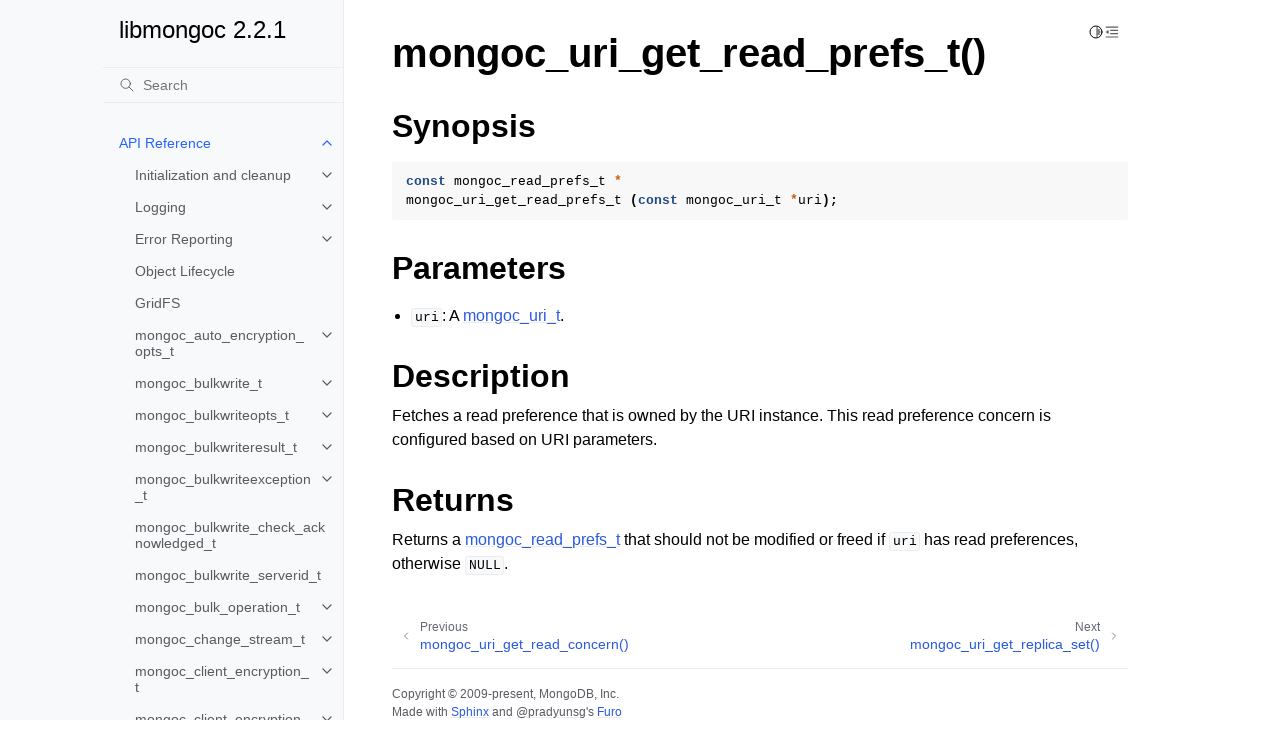

--- FILE ---
content_type: text/html; charset=utf-8
request_url: https://mongoc.org/libmongoc/current/mongoc_uri_get_read_prefs_t.html
body_size: 13160
content:
<!doctype html>
<html class="no-js" lang="en" data-content_root="./">
  <head><meta charset="utf-8"/>
    <meta name="viewport" content="width=device-width,initial-scale=1"/>
    <meta name="color-scheme" content="light dark"><meta name="viewport" content="width=device-width, initial-scale=1" />

<!-- Google tag (gtag.js) -->
<script async src="https://www.googletagmanager.com/gtag/js?id=G-56KD6L3MDX"></script>
<script>
  window.dataLayer = window.dataLayer || [];
  function gtag(){dataLayer.push(arguments);}
  gtag('js', new Date());

  gtag('config', 'G-56KD6L3MDX');
</script>
<link rel="canonical" href="https://www.mongoc.org/libmongoc/current/mongoc_uri_get_read_prefs_t/"/><link rel="index" title="Index" href="genindex.html" /><link rel="search" title="Search" href="search.html" /><link rel="next" title="mongoc_uri_get_replica_set()" href="mongoc_uri_get_replica_set.html" /><link rel="prev" title="mongoc_uri_get_read_concern()" href="mongoc_uri_get_read_concern.html" />

    <!-- Generated with Sphinx 8.0.2 and Furo 2023.09.10 -->
        <title>mongoc_uri_get_read_prefs_t() - libmongoc 2.2.1</title>
      <link rel="stylesheet" type="text/css" href="_static/pygments.css?v=a746c00c" />
    <link rel="stylesheet" type="text/css" href="_static/styles/furo.css?v=135e06be" />
    <link rel="stylesheet" type="text/css" href="_static/styles.css?v=0c6aaa4b" />
    <link rel="stylesheet" type="text/css" href="_static/design-style.1e8bd061cd6da7fc9cf755528e8ffc24.min.css?v=0a3b3ea7" />
    <link rel="stylesheet" type="text/css" href="_static/styles/furo-extensions.css?v=36a5483c" />
    
    


<style>
  body {
    --color-code-background: #f8f8f8;
  --color-code-foreground: black;
  
  }
  @media not print {
    body[data-theme="dark"] {
      --color-code-background: #202020;
  --color-code-foreground: #d0d0d0;
  
    }
    @media (prefers-color-scheme: dark) {
      body:not([data-theme="light"]) {
        --color-code-background: #202020;
  --color-code-foreground: #d0d0d0;
  
      }
    }
  }
</style></head>
  <body>
    
    <script>
      document.body.dataset.theme = localStorage.getItem("theme") || "auto";
    </script>
    

<svg xmlns="http://www.w3.org/2000/svg" style="display: none;">
  <symbol id="svg-toc" viewBox="0 0 24 24">
    <title>Contents</title>
    <svg stroke="currentColor" fill="currentColor" stroke-width="0" viewBox="0 0 1024 1024">
      <path d="M408 442h480c4.4 0 8-3.6 8-8v-56c0-4.4-3.6-8-8-8H408c-4.4 0-8 3.6-8 8v56c0 4.4 3.6 8 8 8zm-8 204c0 4.4 3.6 8 8 8h480c4.4 0 8-3.6 8-8v-56c0-4.4-3.6-8-8-8H408c-4.4 0-8 3.6-8 8v56zm504-486H120c-4.4 0-8 3.6-8 8v56c0 4.4 3.6 8 8 8h784c4.4 0 8-3.6 8-8v-56c0-4.4-3.6-8-8-8zm0 632H120c-4.4 0-8 3.6-8 8v56c0 4.4 3.6 8 8 8h784c4.4 0 8-3.6 8-8v-56c0-4.4-3.6-8-8-8zM115.4 518.9L271.7 642c5.8 4.6 14.4.5 14.4-6.9V388.9c0-7.4-8.5-11.5-14.4-6.9L115.4 505.1a8.74 8.74 0 0 0 0 13.8z"/>
    </svg>
  </symbol>
  <symbol id="svg-menu" viewBox="0 0 24 24">
    <title>Menu</title>
    <svg xmlns="http://www.w3.org/2000/svg" viewBox="0 0 24 24" fill="none" stroke="currentColor"
      stroke-width="2" stroke-linecap="round" stroke-linejoin="round" class="feather-menu">
      <line x1="3" y1="12" x2="21" y2="12"></line>
      <line x1="3" y1="6" x2="21" y2="6"></line>
      <line x1="3" y1="18" x2="21" y2="18"></line>
    </svg>
  </symbol>
  <symbol id="svg-arrow-right" viewBox="0 0 24 24">
    <title>Expand</title>
    <svg xmlns="http://www.w3.org/2000/svg" viewBox="0 0 24 24" fill="none" stroke="currentColor"
      stroke-width="2" stroke-linecap="round" stroke-linejoin="round" class="feather-chevron-right">
      <polyline points="9 18 15 12 9 6"></polyline>
    </svg>
  </symbol>
  <symbol id="svg-sun" viewBox="0 0 24 24">
    <title>Light mode</title>
    <svg xmlns="http://www.w3.org/2000/svg" viewBox="0 0 24 24" fill="none" stroke="currentColor"
      stroke-width="1.5" stroke-linecap="round" stroke-linejoin="round" class="feather-sun">
      <circle cx="12" cy="12" r="5"></circle>
      <line x1="12" y1="1" x2="12" y2="3"></line>
      <line x1="12" y1="21" x2="12" y2="23"></line>
      <line x1="4.22" y1="4.22" x2="5.64" y2="5.64"></line>
      <line x1="18.36" y1="18.36" x2="19.78" y2="19.78"></line>
      <line x1="1" y1="12" x2="3" y2="12"></line>
      <line x1="21" y1="12" x2="23" y2="12"></line>
      <line x1="4.22" y1="19.78" x2="5.64" y2="18.36"></line>
      <line x1="18.36" y1="5.64" x2="19.78" y2="4.22"></line>
    </svg>
  </symbol>
  <symbol id="svg-moon" viewBox="0 0 24 24">
    <title>Dark mode</title>
    <svg xmlns="http://www.w3.org/2000/svg" viewBox="0 0 24 24" fill="none" stroke="currentColor"
      stroke-width="1.5" stroke-linecap="round" stroke-linejoin="round" class="icon-tabler-moon">
      <path stroke="none" d="M0 0h24v24H0z" fill="none" />
      <path d="M12 3c.132 0 .263 0 .393 0a7.5 7.5 0 0 0 7.92 12.446a9 9 0 1 1 -8.313 -12.454z" />
    </svg>
  </symbol>
  <symbol id="svg-sun-half" viewBox="0 0 24 24">
    <title>Auto light/dark mode</title>
    <svg xmlns="http://www.w3.org/2000/svg" viewBox="0 0 24 24" fill="none" stroke="currentColor"
      stroke-width="1.5" stroke-linecap="round" stroke-linejoin="round" class="icon-tabler-shadow">
      <path stroke="none" d="M0 0h24v24H0z" fill="none"/>
      <circle cx="12" cy="12" r="9" />
      <path d="M13 12h5" />
      <path d="M13 15h4" />
      <path d="M13 18h1" />
      <path d="M13 9h4" />
      <path d="M13 6h1" />
    </svg>
  </symbol>
</svg>

<input type="checkbox" class="sidebar-toggle" name="__navigation" id="__navigation">
<input type="checkbox" class="sidebar-toggle" name="__toc" id="__toc">
<label class="overlay sidebar-overlay" for="__navigation">
  <div class="visually-hidden">Hide navigation sidebar</div>
</label>
<label class="overlay toc-overlay" for="__toc">
  <div class="visually-hidden">Hide table of contents sidebar</div>
</label>



<div class="page">
  <header class="mobile-header">
    <div class="header-left">
      <label class="nav-overlay-icon" for="__navigation">
        <div class="visually-hidden">Toggle site navigation sidebar</div>
        <i class="icon"><svg><use href="#svg-menu"></use></svg></i>
      </label>
    </div>
    <div class="header-center">
      <a href="index.html"><div class="brand">libmongoc 2.2.1</div></a>
    </div>
    <div class="header-right">
      <div class="theme-toggle-container theme-toggle-header">
        <button class="theme-toggle">
          <div class="visually-hidden">Toggle Light / Dark / Auto color theme</div>
          <svg class="theme-icon-when-auto"><use href="#svg-sun-half"></use></svg>
          <svg class="theme-icon-when-dark"><use href="#svg-moon"></use></svg>
          <svg class="theme-icon-when-light"><use href="#svg-sun"></use></svg>
        </button>
      </div>
      <label class="toc-overlay-icon toc-header-icon" for="__toc">
        <div class="visually-hidden">Toggle table of contents sidebar</div>
        <i class="icon"><svg><use href="#svg-toc"></use></svg></i>
      </label>
    </div>
  </header>
  <aside class="sidebar-drawer">
    <div class="sidebar-container">
      
      <div class="sidebar-sticky"><a class="sidebar-brand" href="index.html">
  
  
  <span class="sidebar-brand-text">libmongoc 2.2.1</span>
  
</a><form class="sidebar-search-container" method="get" action="search.html" role="search">
  <input class="sidebar-search" placeholder="Search" name="q" aria-label="Search">
  <input type="hidden" name="check_keywords" value="yes">
  <input type="hidden" name="area" value="default">
</form>
<div id="searchbox"></div><div class="sidebar-scroll"><div class="sidebar-tree">
  <ul class="current">
<li class="toctree-l1 current has-children"><a class="reference internal" href="api.html">API Reference</a><input checked="" class="toctree-checkbox" id="toctree-checkbox-1" name="toctree-checkbox-1" role="switch" type="checkbox"/><label for="toctree-checkbox-1"><div class="visually-hidden">Toggle navigation of API Reference</div><i class="icon"><svg><use href="#svg-arrow-right"></use></svg></i></label><ul class="current">
<li class="toctree-l2 has-children"><a class="reference internal" href="init-cleanup.html">Initialization and cleanup</a><input class="toctree-checkbox" id="toctree-checkbox-2" name="toctree-checkbox-2" role="switch" type="checkbox"/><label for="toctree-checkbox-2"><div class="visually-hidden">Toggle navigation of Initialization and cleanup</div><i class="icon"><svg><use href="#svg-arrow-right"></use></svg></i></label><ul>
<li class="toctree-l3"><a class="reference internal" href="mongoc_init.html">mongoc_init()</a></li>
<li class="toctree-l3"><a class="reference internal" href="mongoc_cleanup.html">mongoc_cleanup()</a></li>
</ul>
</li>
<li class="toctree-l2 has-children"><a class="reference internal" href="logging.html">Logging</a><input class="toctree-checkbox" id="toctree-checkbox-3" name="toctree-checkbox-3" role="switch" type="checkbox"/><label for="toctree-checkbox-3"><div class="visually-hidden">Toggle navigation of Logging</div><i class="icon"><svg><use href="#svg-arrow-right"></use></svg></i></label><ul>
<li class="toctree-l3"><a class="reference internal" href="unstructured_log.html">Unstructured Logging</a></li>
<li class="toctree-l3 has-children"><a class="reference internal" href="structured_log.html">Structured Logging</a><input class="toctree-checkbox" id="toctree-checkbox-4" name="toctree-checkbox-4" role="switch" type="checkbox"/><label for="toctree-checkbox-4"><div class="visually-hidden">Toggle navigation of Structured Logging</div><i class="icon"><svg><use href="#svg-arrow-right"></use></svg></i></label><ul>
<li class="toctree-l4 has-children"><a class="reference internal" href="mongoc_structured_log_opts_t.html">mongoc_structured_log_opts_t</a><input class="toctree-checkbox" id="toctree-checkbox-5" name="toctree-checkbox-5" role="switch" type="checkbox"/><label for="toctree-checkbox-5"><div class="visually-hidden">Toggle navigation of mongoc_structured_log_opts_t</div><i class="icon"><svg><use href="#svg-arrow-right"></use></svg></i></label><ul>
<li class="toctree-l5"><a class="reference internal" href="mongoc_structured_log_opts_new.html">mongoc_structured_log_opts_new()</a></li>
<li class="toctree-l5"><a class="reference internal" href="mongoc_structured_log_opts_destroy.html">mongoc_structured_log_opts_destroy()</a></li>
<li class="toctree-l5"><a class="reference internal" href="mongoc_structured_log_opts_set_handler.html">mongoc_structured_log_opts_set_handler()</a></li>
<li class="toctree-l5"><a class="reference internal" href="mongoc_structured_log_opts_set_max_level_for_component.html">mongoc_structured_log_opts_set_max_level_for_component()</a></li>
<li class="toctree-l5"><a class="reference internal" href="mongoc_structured_log_opts_set_max_level_for_all_components.html">mongoc_structured_log_opts_set_max_level_for_all_components()</a></li>
<li class="toctree-l5"><a class="reference internal" href="mongoc_structured_log_opts_set_max_levels_from_env.html">mongoc_structured_log_opts_set_max_levels_from_env()</a></li>
<li class="toctree-l5"><a class="reference internal" href="mongoc_structured_log_opts_get_max_level_for_component.html">mongoc_structured_log_opts_get_max_level_for_component()</a></li>
<li class="toctree-l5"><a class="reference internal" href="mongoc_structured_log_opts_set_max_document_length.html">mongoc_structured_log_opts_set_max_document_length()</a></li>
<li class="toctree-l5"><a class="reference internal" href="mongoc_structured_log_opts_set_max_document_length_from_env.html">mongoc_structured_log_opts_set_max_document_length_from_env()</a></li>
<li class="toctree-l5"><a class="reference internal" href="mongoc_structured_log_opts_get_max_document_length.html">mongoc_structured_log_opts_get_max_document_length()</a></li>
</ul>
</li>
<li class="toctree-l4 has-children"><a class="reference internal" href="mongoc_structured_log_level_t.html">mongoc_structured_log_level_t</a><input class="toctree-checkbox" id="toctree-checkbox-6" name="toctree-checkbox-6" role="switch" type="checkbox"/><label for="toctree-checkbox-6"><div class="visually-hidden">Toggle navigation of mongoc_structured_log_level_t</div><i class="icon"><svg><use href="#svg-arrow-right"></use></svg></i></label><ul>
<li class="toctree-l5"><a class="reference internal" href="mongoc_structured_log_get_level_name.html">mongoc_structured_log_get_level_name()</a></li>
<li class="toctree-l5"><a class="reference internal" href="mongoc_structured_log_get_named_level.html">mongoc_structured_log_get_named_level()</a></li>
</ul>
</li>
<li class="toctree-l4 has-children"><a class="reference internal" href="mongoc_structured_log_component_t.html">mongoc_structured_log_component_t</a><input class="toctree-checkbox" id="toctree-checkbox-7" name="toctree-checkbox-7" role="switch" type="checkbox"/><label for="toctree-checkbox-7"><div class="visually-hidden">Toggle navigation of mongoc_structured_log_component_t</div><i class="icon"><svg><use href="#svg-arrow-right"></use></svg></i></label><ul>
<li class="toctree-l5"><a class="reference internal" href="mongoc_structured_log_get_component_name.html">mongoc_structured_log_get_component_name()</a></li>
<li class="toctree-l5"><a class="reference internal" href="mongoc_structured_log_get_named_component.html">mongoc_structured_log_get_named_component()</a></li>
</ul>
</li>
<li class="toctree-l4"><a class="reference internal" href="mongoc_structured_log_func_t.html">mongoc_structured_log_func_t</a></li>
<li class="toctree-l4 has-children"><a class="reference internal" href="mongoc_structured_log_entry_t.html">mongoc_structured_log_entry_t</a><input class="toctree-checkbox" id="toctree-checkbox-8" name="toctree-checkbox-8" role="switch" type="checkbox"/><label for="toctree-checkbox-8"><div class="visually-hidden">Toggle navigation of mongoc_structured_log_entry_t</div><i class="icon"><svg><use href="#svg-arrow-right"></use></svg></i></label><ul>
<li class="toctree-l5"><a class="reference internal" href="mongoc_structured_log_entry_get_component.html">mongoc_structured_log_entry_get_component()</a></li>
<li class="toctree-l5"><a class="reference internal" href="mongoc_structured_log_entry_get_level.html">mongoc_structured_log_entry_get_level()</a></li>
<li class="toctree-l5"><a class="reference internal" href="mongoc_structured_log_entry_get_message_string.html">mongoc_structured_log_entry_get_message_string()</a></li>
<li class="toctree-l5"><a class="reference internal" href="mongoc_structured_log_entry_message_as_bson.html">mongoc_structured_log_entry_message_as_bson()</a></li>
</ul>
</li>
</ul>
</li>
</ul>
</li>
<li class="toctree-l2 has-children"><a class="reference internal" href="errors.html">Error Reporting</a><input class="toctree-checkbox" id="toctree-checkbox-9" name="toctree-checkbox-9" role="switch" type="checkbox"/><label for="toctree-checkbox-9"><div class="visually-hidden">Toggle navigation of Error Reporting</div><i class="icon"><svg><use href="#svg-arrow-right"></use></svg></i></label><ul>
<li class="toctree-l3"><a class="reference internal" href="mongoc_error_has_label.html">mongoc_error_has_label()</a></li>
</ul>
</li>
<li class="toctree-l2"><a class="reference internal" href="lifecycle.html">Object Lifecycle</a></li>
<li class="toctree-l2"><a class="reference internal" href="gridfs.html">GridFS</a></li>
<li class="toctree-l2 has-children"><a class="reference internal" href="mongoc_auto_encryption_opts_t.html">mongoc_auto_encryption_opts_t</a><input class="toctree-checkbox" id="toctree-checkbox-10" name="toctree-checkbox-10" role="switch" type="checkbox"/><label for="toctree-checkbox-10"><div class="visually-hidden">Toggle navigation of mongoc_auto_encryption_opts_t</div><i class="icon"><svg><use href="#svg-arrow-right"></use></svg></i></label><ul>
<li class="toctree-l3"><a class="reference internal" href="mongoc_auto_encryption_opts_new.html">mongoc_auto_encryption_opts_new()</a></li>
<li class="toctree-l3"><a class="reference internal" href="mongoc_auto_encryption_opts_destroy.html">mongoc_auto_encryption_opts_destroy()</a></li>
<li class="toctree-l3"><a class="reference internal" href="mongoc_auto_encryption_opts_set_keyvault_client.html">mongoc_auto_encryption_opts_set_keyvault_client()</a></li>
<li class="toctree-l3"><a class="reference internal" href="mongoc_auto_encryption_opts_set_keyvault_client_pool.html">mongoc_auto_encryption_opts_set_keyvault_client_pool()</a></li>
<li class="toctree-l3"><a class="reference internal" href="mongoc_auto_encryption_opts_set_keyvault_namespace.html">mongoc_auto_encryption_opts_set_keyvault_namespace()</a></li>
<li class="toctree-l3"><a class="reference internal" href="mongoc_auto_encryption_opts_set_kms_providers.html">mongoc_auto_encryption_opts_set_kms_providers()</a></li>
<li class="toctree-l3"><a class="reference internal" href="mongoc_auto_encryption_opts_set_kms_credential_provider_callback.html">mongoc_auto_encryption_opts_set_kms_credential_provider_callback()</a></li>
<li class="toctree-l3"><a class="reference internal" href="mongoc_auto_encryption_opts_set_schema_map.html">mongoc_auto_encryption_opts_set_schema_map()</a></li>
<li class="toctree-l3"><a class="reference internal" href="mongoc_auto_encryption_opts_set_bypass_auto_encryption.html">mongoc_auto_encryption_opts_set_bypass_auto_encryption()</a></li>
<li class="toctree-l3"><a class="reference internal" href="mongoc_auto_encryption_opts_set_extra.html">mongoc_auto_encryption_opts_set_extra()</a></li>
<li class="toctree-l3"><a class="reference internal" href="mongoc_auto_encryption_opts_set_tls_opts.html">mongoc_auto_encryption_opts_set_tls_opts()</a></li>
<li class="toctree-l3"><a class="reference internal" href="mongoc_auto_encryption_opts_set_encrypted_fields_map.html">mongoc_auto_encryption_opts_set_encrypted_fields_map()</a></li>
<li class="toctree-l3"><a class="reference internal" href="mongoc_auto_encryption_opts_set_bypass_query_analysis.html">mongoc_auto_encryption_opts_set_bypass_query_analysis()</a></li>
<li class="toctree-l3"><a class="reference internal" href="mongoc_auto_encryption_opts_set_key_expiration.html">mongoc_auto_encryption_opts_set_key_expiration()</a></li>
</ul>
</li>
<li class="toctree-l2 has-children"><a class="reference internal" href="mongoc_bulkwrite_t.html">mongoc_bulkwrite_t</a><input class="toctree-checkbox" id="toctree-checkbox-11" name="toctree-checkbox-11" role="switch" type="checkbox"/><label for="toctree-checkbox-11"><div class="visually-hidden">Toggle navigation of mongoc_bulkwrite_t</div><i class="icon"><svg><use href="#svg-arrow-right"></use></svg></i></label><ul>
<li class="toctree-l3 has-children"><a class="reference internal" href="mongoc_bulkwrite_insertoneopts_t.html">mongoc_bulkwrite_insertoneopts_t</a><input class="toctree-checkbox" id="toctree-checkbox-12" name="toctree-checkbox-12" role="switch" type="checkbox"/><label for="toctree-checkbox-12"><div class="visually-hidden">Toggle navigation of mongoc_bulkwrite_insertoneopts_t</div><i class="icon"><svg><use href="#svg-arrow-right"></use></svg></i></label><ul>
<li class="toctree-l4"><a class="reference internal" href="mongoc_bulkwrite_insertoneopts_new.html">mongoc_bulkwrite_insertoneopts_new()</a></li>
<li class="toctree-l4"><a class="reference internal" href="mongoc_bulkwrite_insertoneopts_destroy.html">mongoc_bulkwrite_insertoneopts_destroy()</a></li>
</ul>
</li>
<li class="toctree-l3"><a class="reference internal" href="mongoc_bulkwrite_append_insertone.html">mongoc_bulkwrite_append_insertone()</a></li>
<li class="toctree-l3 has-children"><a class="reference internal" href="mongoc_bulkwrite_updateoneopts_t.html">mongoc_bulkwrite_updateoneopts_t</a><input class="toctree-checkbox" id="toctree-checkbox-13" name="toctree-checkbox-13" role="switch" type="checkbox"/><label for="toctree-checkbox-13"><div class="visually-hidden">Toggle navigation of mongoc_bulkwrite_updateoneopts_t</div><i class="icon"><svg><use href="#svg-arrow-right"></use></svg></i></label><ul>
<li class="toctree-l4"><a class="reference internal" href="mongoc_bulkwrite_updateoneopts_new.html">mongoc_bulkwrite_updateoneopts_new()</a></li>
<li class="toctree-l4"><a class="reference internal" href="mongoc_bulkwrite_updateoneopts_set_arrayfilters.html">mongoc_bulkwrite_updateoneopts_set_arrayfilters()</a></li>
<li class="toctree-l4"><a class="reference internal" href="mongoc_bulkwrite_updateoneopts_set_collation.html">mongoc_bulkwrite_updateoneopts_set_collation()</a></li>
<li class="toctree-l4"><a class="reference internal" href="mongoc_bulkwrite_updateoneopts_set_hint.html">mongoc_bulkwrite_updateoneopts_set_hint()</a></li>
<li class="toctree-l4"><a class="reference internal" href="mongoc_bulkwrite_updateoneopts_set_upsert.html">mongoc_bulkwrite_updateoneopts_set_upsert()</a></li>
<li class="toctree-l4"><a class="reference internal" href="mongoc_bulkwrite_updateoneopts_set_sort.html">mongoc_bulkwrite_updateoneopts_set_sort()</a></li>
<li class="toctree-l4"><a class="reference internal" href="mongoc_bulkwrite_updateoneopts_destroy.html">mongoc_bulkwrite_updateoneopts_destroy()</a></li>
</ul>
</li>
<li class="toctree-l3"><a class="reference internal" href="mongoc_bulkwrite_append_updateone.html">mongoc_bulkwrite_append_updateone()</a></li>
<li class="toctree-l3 has-children"><a class="reference internal" href="mongoc_bulkwrite_updatemanyopts_t.html">mongoc_bulkwrite_updatemanyopts_t</a><input class="toctree-checkbox" id="toctree-checkbox-14" name="toctree-checkbox-14" role="switch" type="checkbox"/><label for="toctree-checkbox-14"><div class="visually-hidden">Toggle navigation of mongoc_bulkwrite_updatemanyopts_t</div><i class="icon"><svg><use href="#svg-arrow-right"></use></svg></i></label><ul>
<li class="toctree-l4"><a class="reference internal" href="mongoc_bulkwrite_updatemanyopts_new.html">mongoc_bulkwrite_updatemanyopts_new()</a></li>
<li class="toctree-l4"><a class="reference internal" href="mongoc_bulkwrite_updatemanyopts_set_arrayfilters.html">mongoc_bulkwrite_updatemanyopts_set_arrayfilters()</a></li>
<li class="toctree-l4"><a class="reference internal" href="mongoc_bulkwrite_updatemanyopts_set_collation.html">mongoc_bulkwrite_updatemanyopts_set_collation()</a></li>
<li class="toctree-l4"><a class="reference internal" href="mongoc_bulkwrite_updatemanyopts_set_hint.html">mongoc_bulkwrite_updatemanyopts_set_hint()</a></li>
<li class="toctree-l4"><a class="reference internal" href="mongoc_bulkwrite_updatemanyopts_set_upsert.html">mongoc_bulkwrite_updatemanyopts_set_upsert()</a></li>
<li class="toctree-l4"><a class="reference internal" href="mongoc_bulkwrite_updatemanyopts_destroy.html">mongoc_bulkwrite_updatemanyopts_destroy()</a></li>
</ul>
</li>
<li class="toctree-l3"><a class="reference internal" href="mongoc_bulkwrite_append_updatemany.html">mongoc_bulkwrite_append_updatemany()</a></li>
<li class="toctree-l3 has-children"><a class="reference internal" href="mongoc_bulkwrite_replaceoneopts_t.html">mongoc_bulkwrite_replaceoneopts_t</a><input class="toctree-checkbox" id="toctree-checkbox-15" name="toctree-checkbox-15" role="switch" type="checkbox"/><label for="toctree-checkbox-15"><div class="visually-hidden">Toggle navigation of mongoc_bulkwrite_replaceoneopts_t</div><i class="icon"><svg><use href="#svg-arrow-right"></use></svg></i></label><ul>
<li class="toctree-l4"><a class="reference internal" href="mongoc_bulkwrite_replaceoneopts_new.html">mongoc_bulkwrite_replaceoneopts_new()</a></li>
<li class="toctree-l4"><a class="reference internal" href="mongoc_bulkwrite_replaceoneopts_set_collation.html">mongoc_bulkwrite_replaceoneopts_set_collation()</a></li>
<li class="toctree-l4"><a class="reference internal" href="mongoc_bulkwrite_replaceoneopts_set_hint.html">mongoc_bulkwrite_replaceoneopts_set_hint()</a></li>
<li class="toctree-l4"><a class="reference internal" href="mongoc_bulkwrite_replaceoneopts_set_upsert.html">mongoc_bulkwrite_replaceoneopts_set_upsert()</a></li>
<li class="toctree-l4"><a class="reference internal" href="mongoc_bulkwrite_replaceoneopts_set_sort.html">mongoc_bulkwrite_replaceoneopts_set_sort()</a></li>
<li class="toctree-l4"><a class="reference internal" href="mongoc_bulkwrite_replaceoneopts_destroy.html">mongoc_bulkwrite_replaceoneopts_destroy()</a></li>
</ul>
</li>
<li class="toctree-l3"><a class="reference internal" href="mongoc_bulkwrite_append_replaceone.html">mongoc_bulkwrite_append_replaceone()</a></li>
<li class="toctree-l3 has-children"><a class="reference internal" href="mongoc_bulkwrite_deleteoneopts_t.html">mongoc_bulkwrite_deleteoneopts_t</a><input class="toctree-checkbox" id="toctree-checkbox-16" name="toctree-checkbox-16" role="switch" type="checkbox"/><label for="toctree-checkbox-16"><div class="visually-hidden">Toggle navigation of mongoc_bulkwrite_deleteoneopts_t</div><i class="icon"><svg><use href="#svg-arrow-right"></use></svg></i></label><ul>
<li class="toctree-l4"><a class="reference internal" href="mongoc_bulkwrite_deleteoneopts_new.html">mongoc_bulkwrite_deleteoneopts_new()</a></li>
<li class="toctree-l4"><a class="reference internal" href="mongoc_bulkwrite_deleteoneopts_destroy.html">mongoc_bulkwrite_deleteoneopts_destroy()</a></li>
<li class="toctree-l4"><a class="reference internal" href="mongoc_bulkwrite_deleteoneopts_set_collation.html">mongoc_bulkwrite_deleteoneopts_set_collation()</a></li>
<li class="toctree-l4"><a class="reference internal" href="mongoc_bulkwrite_deleteoneopts_set_hint.html">mongoc_bulkwrite_deleteoneopts_set_hint()</a></li>
</ul>
</li>
<li class="toctree-l3"><a class="reference internal" href="mongoc_bulkwrite_append_deleteone.html">mongoc_bulkwrite_append_deleteone()</a></li>
<li class="toctree-l3 has-children"><a class="reference internal" href="mongoc_bulkwrite_deletemanyopts_t.html">mongoc_bulkwrite_deletemanyopts_t</a><input class="toctree-checkbox" id="toctree-checkbox-17" name="toctree-checkbox-17" role="switch" type="checkbox"/><label for="toctree-checkbox-17"><div class="visually-hidden">Toggle navigation of mongoc_bulkwrite_deletemanyopts_t</div><i class="icon"><svg><use href="#svg-arrow-right"></use></svg></i></label><ul>
<li class="toctree-l4"><a class="reference internal" href="mongoc_bulkwrite_deletemanyopts_new.html">mongoc_bulkwrite_deletemanyopts_new()</a></li>
<li class="toctree-l4"><a class="reference internal" href="mongoc_bulkwrite_deletemanyopts_destroy.html">mongoc_bulkwrite_deletemanyopts_destroy()</a></li>
<li class="toctree-l4"><a class="reference internal" href="mongoc_bulkwrite_deletemanyopts_set_collation.html">mongoc_bulkwrite_deletemanyopts_set_collation()</a></li>
<li class="toctree-l4"><a class="reference internal" href="mongoc_bulkwrite_deletemanyopts_set_hint.html">mongoc_bulkwrite_deletemanyopts_set_hint()</a></li>
</ul>
</li>
<li class="toctree-l3"><a class="reference internal" href="mongoc_bulkwrite_append_deletemany.html">mongoc_bulkwrite_append_deletemany()</a></li>
<li class="toctree-l3"><a class="reference internal" href="mongoc_bulkwritereturn_t.html">mongoc_bulkwritereturn_t</a></li>
<li class="toctree-l3"><a class="reference internal" href="mongoc_bulkwrite_new.html">mongoc_bulkwrite_new()</a></li>
<li class="toctree-l3"><a class="reference internal" href="mongoc_bulkwrite_set_client.html">mongoc_bulkwrite_set_client()</a></li>
<li class="toctree-l3"><a class="reference internal" href="mongoc_bulkwrite_set_session.html">mongoc_bulkwrite_set_session()</a></li>
<li class="toctree-l3"><a class="reference internal" href="mongoc_bulkwrite_execute.html">mongoc_bulkwrite_execute()</a></li>
<li class="toctree-l3"><a class="reference internal" href="mongoc_bulkwrite_check_acknowledged.html">mongoc_bulkwrite_check_acknowledged()</a></li>
<li class="toctree-l3"><a class="reference internal" href="mongoc_bulkwrite_serverid.html">mongoc_bulkwrite_serverid()</a></li>
<li class="toctree-l3"><a class="reference internal" href="mongoc_bulkwrite_destroy.html">mongoc_bulkwrite_destroy()</a></li>
</ul>
</li>
<li class="toctree-l2 has-children"><a class="reference internal" href="mongoc_bulkwriteopts_t.html">mongoc_bulkwriteopts_t</a><input class="toctree-checkbox" id="toctree-checkbox-18" name="toctree-checkbox-18" role="switch" type="checkbox"/><label for="toctree-checkbox-18"><div class="visually-hidden">Toggle navigation of mongoc_bulkwriteopts_t</div><i class="icon"><svg><use href="#svg-arrow-right"></use></svg></i></label><ul>
<li class="toctree-l3"><a class="reference internal" href="mongoc_bulkwriteopts_new.html">mongoc_bulkwriteopts_new()</a></li>
<li class="toctree-l3"><a class="reference internal" href="mongoc_bulkwriteopts_set_ordered.html">mongoc_bulkwriteopts_set_ordered()</a></li>
<li class="toctree-l3"><a class="reference internal" href="mongoc_bulkwriteopts_set_bypassdocumentvalidation.html">mongoc_bulkwriteopts_set_bypassdocumentvalidation()</a></li>
<li class="toctree-l3"><a class="reference internal" href="mongoc_bulkwriteopts_set_let.html">mongoc_bulkwriteopts_set_let()</a></li>
<li class="toctree-l3"><a class="reference internal" href="mongoc_bulkwriteopts_set_writeconcern.html">mongoc_bulkwriteopts_set_writeconcern()</a></li>
<li class="toctree-l3"><a class="reference internal" href="mongoc_bulkwriteopts_set_comment.html">mongoc_bulkwriteopts_set_comment()</a></li>
<li class="toctree-l3"><a class="reference internal" href="mongoc_bulkwriteopts_set_verboseresults.html">mongoc_bulkwriteopts_set_verboseresults()</a></li>
<li class="toctree-l3"><a class="reference internal" href="mongoc_bulkwriteopts_set_extra.html">mongoc_bulkwriteopts_set_extra()</a></li>
<li class="toctree-l3"><a class="reference internal" href="mongoc_bulkwriteopts_set_serverid.html">mongoc_bulkwriteopts_set_serverid()</a></li>
<li class="toctree-l3"><a class="reference internal" href="mongoc_bulkwriteopts_destroy.html">mongoc_bulkwriteopts_destroy()</a></li>
</ul>
</li>
<li class="toctree-l2 has-children"><a class="reference internal" href="mongoc_bulkwriteresult_t.html">mongoc_bulkwriteresult_t</a><input class="toctree-checkbox" id="toctree-checkbox-19" name="toctree-checkbox-19" role="switch" type="checkbox"/><label for="toctree-checkbox-19"><div class="visually-hidden">Toggle navigation of mongoc_bulkwriteresult_t</div><i class="icon"><svg><use href="#svg-arrow-right"></use></svg></i></label><ul>
<li class="toctree-l3"><a class="reference internal" href="mongoc_bulkwriteresult_insertedcount.html">mongoc_bulkwriteresult_insertedcount()</a></li>
<li class="toctree-l3"><a class="reference internal" href="mongoc_bulkwriteresult_upsertedcount.html">mongoc_bulkwriteresult_upsertedcount()</a></li>
<li class="toctree-l3"><a class="reference internal" href="mongoc_bulkwriteresult_matchedcount.html">mongoc_bulkwriteresult_matchedcount()</a></li>
<li class="toctree-l3"><a class="reference internal" href="mongoc_bulkwriteresult_modifiedcount.html">mongoc_bulkwriteresult_modifiedcount()</a></li>
<li class="toctree-l3"><a class="reference internal" href="mongoc_bulkwriteresult_deletedcount.html">mongoc_bulkwriteresult_deletedcount()</a></li>
<li class="toctree-l3"><a class="reference internal" href="mongoc_bulkwriteresult_insertresults.html">mongoc_bulkwriteresult_insertresults()</a></li>
<li class="toctree-l3"><a class="reference internal" href="mongoc_bulkwriteresult_updateresults.html">mongoc_bulkwriteresult_updateresults()</a></li>
<li class="toctree-l3"><a class="reference internal" href="mongoc_bulkwriteresult_deleteresults.html">mongoc_bulkwriteresult_deleteresults()</a></li>
<li class="toctree-l3"><a class="reference internal" href="mongoc_bulkwriteresult_serverid.html">mongoc_bulkwriteresult_serverid()</a></li>
<li class="toctree-l3"><a class="reference internal" href="mongoc_bulkwriteresult_destroy.html">mongoc_bulkwriteresult_destroy()</a></li>
</ul>
</li>
<li class="toctree-l2 has-children"><a class="reference internal" href="mongoc_bulkwriteexception_t.html">mongoc_bulkwriteexception_t</a><input class="toctree-checkbox" id="toctree-checkbox-20" name="toctree-checkbox-20" role="switch" type="checkbox"/><label for="toctree-checkbox-20"><div class="visually-hidden">Toggle navigation of mongoc_bulkwriteexception_t</div><i class="icon"><svg><use href="#svg-arrow-right"></use></svg></i></label><ul>
<li class="toctree-l3"><a class="reference internal" href="mongoc_bulkwriteexception_error.html">mongoc_bulkwriteexception_error()</a></li>
<li class="toctree-l3"><a class="reference internal" href="mongoc_bulkwriteexception_writeerrors.html">mongoc_bulkwriteexception_writeerrors()</a></li>
<li class="toctree-l3"><a class="reference internal" href="mongoc_bulkwriteexception_writeconcernerrors.html">mongoc_bulkwriteexception_writeconcernerrors()</a></li>
<li class="toctree-l3"><a class="reference internal" href="mongoc_bulkwriteexception_errorreply.html">mongoc_bulkwriteexception_errorreply()</a></li>
<li class="toctree-l3"><a class="reference internal" href="mongoc_bulkwriteexception_destroy.html">mongoc_bulkwriteexception_destroy()</a></li>
</ul>
</li>
<li class="toctree-l2"><a class="reference internal" href="mongoc_bulkwrite_check_acknowledged_t.html">mongoc_bulkwrite_check_acknowledged_t</a></li>
<li class="toctree-l2"><a class="reference internal" href="mongoc_bulkwrite_serverid_t.html">mongoc_bulkwrite_serverid_t</a></li>
<li class="toctree-l2 has-children"><a class="reference internal" href="mongoc_bulk_operation_t.html">mongoc_bulk_operation_t</a><input class="toctree-checkbox" id="toctree-checkbox-21" name="toctree-checkbox-21" role="switch" type="checkbox"/><label for="toctree-checkbox-21"><div class="visually-hidden">Toggle navigation of mongoc_bulk_operation_t</div><i class="icon"><svg><use href="#svg-arrow-right"></use></svg></i></label><ul>
<li class="toctree-l3"><a class="reference internal" href="mongoc_bulk_operation_destroy.html">mongoc_bulk_operation_destroy()</a></li>
<li class="toctree-l3"><a class="reference internal" href="mongoc_bulk_operation_execute.html">mongoc_bulk_operation_execute()</a></li>
<li class="toctree-l3"><a class="reference internal" href="mongoc_bulk_operation_get_server_id.html">mongoc_bulk_operation_get_server_id()</a></li>
<li class="toctree-l3"><a class="reference internal" href="mongoc_bulk_operation_get_write_concern.html">mongoc_bulk_operation_get_write_concern()</a></li>
<li class="toctree-l3"><a class="reference internal" href="mongoc_bulk_operation_insert.html">mongoc_bulk_operation_insert()</a></li>
<li class="toctree-l3"><a class="reference internal" href="mongoc_bulk_operation_insert_with_opts.html">mongoc_bulk_operation_insert_with_opts()</a></li>
<li class="toctree-l3"><a class="reference internal" href="mongoc_bulk_operation_remove.html">mongoc_bulk_operation_remove()</a></li>
<li class="toctree-l3"><a class="reference internal" href="mongoc_bulk_operation_remove_many_with_opts.html">mongoc_bulk_operation_remove_many_with_opts()</a></li>
<li class="toctree-l3"><a class="reference internal" href="mongoc_bulk_operation_remove_one.html">mongoc_bulk_operation_remove_one()</a></li>
<li class="toctree-l3"><a class="reference internal" href="mongoc_bulk_operation_remove_one_with_opts.html">mongoc_bulk_operation_remove_one_with_opts()</a></li>
<li class="toctree-l3"><a class="reference internal" href="mongoc_bulk_operation_replace_one.html">mongoc_bulk_operation_replace_one()</a></li>
<li class="toctree-l3"><a class="reference internal" href="mongoc_bulk_operation_replace_one_with_opts.html">mongoc_bulk_operation_replace_one_with_opts()</a></li>
<li class="toctree-l3"><a class="reference internal" href="mongoc_bulk_operation_set_bypass_document_validation.html">mongoc_bulk_operation_set_bypass_document_validation()</a></li>
<li class="toctree-l3"><a class="reference internal" href="mongoc_bulk_operation_set_client_session.html">mongoc_bulk_operation_set_client_session()</a></li>
<li class="toctree-l3"><a class="reference internal" href="mongoc_bulk_operation_set_comment.html">mongoc_bulk_operation_set_comment()</a></li>
<li class="toctree-l3"><a class="reference internal" href="mongoc_bulk_operation_set_server_id.html">mongoc_bulk_operation_set_server_id()</a></li>
<li class="toctree-l3"><a class="reference internal" href="mongoc_bulk_operation_set_let.html">mongoc_bulk_operation_set_let()</a></li>
<li class="toctree-l3"><a class="reference internal" href="mongoc_bulk_operation_update.html">mongoc_bulk_operation_update()</a></li>
<li class="toctree-l3"><a class="reference internal" href="mongoc_bulk_operation_update_many_with_opts.html">mongoc_bulk_operation_update_many_with_opts()</a></li>
<li class="toctree-l3"><a class="reference internal" href="mongoc_bulk_operation_update_one.html">mongoc_bulk_operation_update_one()</a></li>
<li class="toctree-l3"><a class="reference internal" href="mongoc_bulk_operation_update_one_with_opts.html">mongoc_bulk_operation_update_one_with_opts()</a></li>
</ul>
</li>
<li class="toctree-l2 has-children"><a class="reference internal" href="mongoc_change_stream_t.html">mongoc_change_stream_t</a><input class="toctree-checkbox" id="toctree-checkbox-22" name="toctree-checkbox-22" role="switch" type="checkbox"/><label for="toctree-checkbox-22"><div class="visually-hidden">Toggle navigation of mongoc_change_stream_t</div><i class="icon"><svg><use href="#svg-arrow-right"></use></svg></i></label><ul>
<li class="toctree-l3"><a class="reference internal" href="mongoc_client_watch.html">mongoc_client_watch()</a></li>
<li class="toctree-l3"><a class="reference internal" href="mongoc_database_watch.html">mongoc_database_watch()</a></li>
<li class="toctree-l3"><a class="reference internal" href="mongoc_collection_watch.html">mongoc_collection_watch()</a></li>
<li class="toctree-l3"><a class="reference internal" href="mongoc_change_stream_next.html">mongoc_change_stream_next()</a></li>
<li class="toctree-l3"><a class="reference internal" href="mongoc_change_stream_get_resume_token.html">mongoc_change_stream_get_resume_token()</a></li>
<li class="toctree-l3"><a class="reference internal" href="mongoc_change_stream_error_document.html">mongoc_change_stream_error_document()</a></li>
<li class="toctree-l3"><a class="reference internal" href="mongoc_change_stream_destroy.html">mongoc_change_stream_destroy()</a></li>
</ul>
</li>
<li class="toctree-l2 has-children"><a class="reference internal" href="mongoc_client_encryption_t.html">mongoc_client_encryption_t</a><input class="toctree-checkbox" id="toctree-checkbox-23" name="toctree-checkbox-23" role="switch" type="checkbox"/><label for="toctree-checkbox-23"><div class="visually-hidden">Toggle navigation of mongoc_client_encryption_t</div><i class="icon"><svg><use href="#svg-arrow-right"></use></svg></i></label><ul>
<li class="toctree-l3"><a class="reference internal" href="mongoc_client_encryption_new.html">mongoc_client_encryption_new()</a></li>
<li class="toctree-l3"><a class="reference internal" href="mongoc_client_encryption_destroy.html">mongoc_client_encryption_destroy()</a></li>
<li class="toctree-l3"><a class="reference internal" href="mongoc_client_encryption_create_datakey.html">mongoc_client_encryption_create_datakey()</a></li>
<li class="toctree-l3"><a class="reference internal" href="mongoc_client_encryption_create_encrypted_collection.html">mongoc_client_encryption_create_encrypted_collection()</a></li>
<li class="toctree-l3"><a class="reference internal" href="mongoc_client_encryption_rewrap_many_datakey.html">mongoc_client_encryption_rewrap_many_datakey()</a></li>
<li class="toctree-l3"><a class="reference internal" href="mongoc_client_encryption_delete_key.html">mongoc_client_encryption_delete_key()</a></li>
<li class="toctree-l3"><a class="reference internal" href="mongoc_client_encryption_get_crypt_shared_version.html">mongoc_client_encryption_get_crypt_shared_version()</a></li>
<li class="toctree-l3"><a class="reference internal" href="mongoc_client_encryption_get_key.html">mongoc_client_encryption_get_key()</a></li>
<li class="toctree-l3"><a class="reference internal" href="mongoc_client_encryption_get_keys.html">mongoc_client_encryption_get_keys()</a></li>
<li class="toctree-l3"><a class="reference internal" href="mongoc_client_encryption_add_key_alt_name.html">mongoc_client_encryption_add_key_alt_name()</a></li>
<li class="toctree-l3"><a class="reference internal" href="mongoc_client_encryption_remove_key_alt_name.html">mongoc_client_encryption_remove_key_alt_name()</a></li>
<li class="toctree-l3"><a class="reference internal" href="mongoc_client_encryption_get_key_by_alt_name.html">mongoc_client_encryption_get_key_by_alt_name()</a></li>
<li class="toctree-l3"><a class="reference internal" href="mongoc_client_encryption_encrypt.html">mongoc_client_encryption_encrypt()</a></li>
<li class="toctree-l3"><a class="reference internal" href="mongoc_client_encryption_encrypt_expression.html">mongoc_client_encryption_encrypt_expression()</a></li>
<li class="toctree-l3"><a class="reference internal" href="mongoc_client_encryption_decrypt.html">mongoc_client_decryption_decrypt()</a></li>
</ul>
</li>
<li class="toctree-l2 has-children"><a class="reference internal" href="mongoc_client_encryption_datakey_opts_t.html">mongoc_client_encryption_datakey_opts_t</a><input class="toctree-checkbox" id="toctree-checkbox-24" name="toctree-checkbox-24" role="switch" type="checkbox"/><label for="toctree-checkbox-24"><div class="visually-hidden">Toggle navigation of mongoc_client_encryption_datakey_opts_t</div><i class="icon"><svg><use href="#svg-arrow-right"></use></svg></i></label><ul>
<li class="toctree-l3"><a class="reference internal" href="mongoc_client_encryption_datakey_opts_new.html">mongoc_client_encryption_datakey_opts_new()</a></li>
<li class="toctree-l3"><a class="reference internal" href="mongoc_client_encryption_datakey_opts_destroy.html">mongoc_client_encryption_datakey_opts_destroy()</a></li>
<li class="toctree-l3"><a class="reference internal" href="mongoc_client_encryption_datakey_opts_set_masterkey.html">mongoc_client_encryption_datakey_opts_set_masterkey()</a></li>
<li class="toctree-l3"><a class="reference internal" href="mongoc_client_encryption_datakey_opts_set_keyaltnames.html">mongoc_client_encryption_datakey_opts_set_keyaltnames()</a></li>
<li class="toctree-l3"><a class="reference internal" href="mongoc_client_encryption_datakey_opts_set_keymaterial.html">mongoc_client_encryption_datakey_opts_set_keymaterial()</a></li>
</ul>
</li>
<li class="toctree-l2 has-children"><a class="reference internal" href="mongoc_client_encryption_rewrap_many_datakey_result_t.html">mongoc_client_encryption_rewrap_many_datakey_result_t</a><input class="toctree-checkbox" id="toctree-checkbox-25" name="toctree-checkbox-25" role="switch" type="checkbox"/><label for="toctree-checkbox-25"><div class="visually-hidden">Toggle navigation of mongoc_client_encryption_rewrap_many_datakey_result_t</div><i class="icon"><svg><use href="#svg-arrow-right"></use></svg></i></label><ul>
<li class="toctree-l3"><a class="reference internal" href="mongoc_client_encryption_rewrap_many_datakey_result_new.html">mongoc_client_encryption_rewrap_many_datakey_result_new()</a></li>
<li class="toctree-l3"><a class="reference internal" href="mongoc_client_encryption_rewrap_many_datakey_result_destroy.html">mongoc_client_encryption_rewrap_many_datakey_result_destroy()</a></li>
<li class="toctree-l3"><a class="reference internal" href="mongoc_client_encryption_rewrap_many_datakey_result_get_bulk_write_result.html">mongoc_client_encryption_rewrap_many_datakey_result_get_bulk_write_result()</a></li>
</ul>
</li>
<li class="toctree-l2 has-children"><a class="reference internal" href="mongoc_client_encryption_encrypt_opts_t.html">mongoc_client_encryption_encrypt_opts_t</a><input class="toctree-checkbox" id="toctree-checkbox-26" name="toctree-checkbox-26" role="switch" type="checkbox"/><label for="toctree-checkbox-26"><div class="visually-hidden">Toggle navigation of mongoc_client_encryption_encrypt_opts_t</div><i class="icon"><svg><use href="#svg-arrow-right"></use></svg></i></label><ul>
<li class="toctree-l3"><a class="reference internal" href="mongoc_client_encryption_encrypt_opts_new.html">mongoc_client_encryption_encrypt_opts_new()</a></li>
<li class="toctree-l3"><a class="reference internal" href="mongoc_client_encryption_encrypt_opts_destroy.html">mongoc_client_encryption_encrypt_opts_destroy()</a></li>
<li class="toctree-l3"><a class="reference internal" href="mongoc_client_encryption_encrypt_opts_set_keyid.html">mongoc_client_encryption_encrypt_opts_set_keyid()</a></li>
<li class="toctree-l3"><a class="reference internal" href="mongoc_client_encryption_encrypt_opts_set_keyaltname.html">mongoc_client_encryption_encrypt_opts_set_keyaltname()</a></li>
<li class="toctree-l3"><a class="reference internal" href="mongoc_client_encryption_encrypt_opts_set_algorithm.html">mongoc_client_encryption_encrypt_opts_set_algorithm()</a></li>
<li class="toctree-l3"><a class="reference internal" href="mongoc_client_encryption_encrypt_opts_set_contention_factor.html">mongoc_client_encryption_encrypt_opts_set_contention_factor()</a></li>
<li class="toctree-l3"><a class="reference internal" href="mongoc_client_encryption_encrypt_opts_set_query_type.html">mongoc_client_encryption_encrypt_opts_set_query_type()</a></li>
<li class="toctree-l3"><a class="reference internal" href="mongoc_client_encryption_encrypt_opts_set_range_opts.html">mongoc_client_encryption_encrypt_opts_set_range_opts()</a></li>
</ul>
</li>
<li class="toctree-l2 has-children"><a class="reference internal" href="mongoc_client_encryption_encrypt_text_opts_t.html">mongoc_client_encryption_encrypt_text_opts_t</a><input class="toctree-checkbox" id="toctree-checkbox-27" name="toctree-checkbox-27" role="switch" type="checkbox"/><label for="toctree-checkbox-27"><div class="visually-hidden">Toggle navigation of mongoc_client_encryption_encrypt_text_opts_t</div><i class="icon"><svg><use href="#svg-arrow-right"></use></svg></i></label><ul>
<li class="toctree-l3"><a class="reference internal" href="mongoc_client_encryption_encrypt_text_opts_new.html">mongoc_client_encryption_encrypt_text_opts_new()</a></li>
<li class="toctree-l3"><a class="reference internal" href="mongoc_client_encryption_encrypt_text_opts_destroy.html">mongoc_client_encryption_encrypt_text_opts_destroy()</a></li>
<li class="toctree-l3"><a class="reference internal" href="mongoc_client_encryption_encrypt_text_opts_set_case_sensitive.html">mongoc_client_encryption_encrypt_text_opts_set_case_sensitive()</a></li>
<li class="toctree-l3"><a class="reference internal" href="mongoc_client_encryption_encrypt_text_opts_set_diacritic_sensitive.html">mongoc_client_encryption_encrypt_text_opts_set_diacritic_sensitive()</a></li>
<li class="toctree-l3"><a class="reference internal" href="mongoc_client_encryption_encrypt_text_opts_set_prefix.html">mongoc_client_encryption_encrypt_text_opts_set_prefix()</a></li>
<li class="toctree-l3"><a class="reference internal" href="mongoc_client_encryption_encrypt_text_opts_set_suffix.html">mongoc_client_encryption_encrypt_text_opts_set_suffix()</a></li>
<li class="toctree-l3"><a class="reference internal" href="mongoc_client_encryption_encrypt_text_opts_set_substring.html">mongoc_client_encryption_encrypt_text_opts_set_substring()</a></li>
<li class="toctree-l3 has-children"><a class="reference internal" href="mongoc_client_encryption_encrypt_text_prefix_opts_t.html">mongoc_client_encryption_encrypt_text_prefix_opts_t</a><input class="toctree-checkbox" id="toctree-checkbox-28" name="toctree-checkbox-28" role="switch" type="checkbox"/><label for="toctree-checkbox-28"><div class="visually-hidden">Toggle navigation of mongoc_client_encryption_encrypt_text_prefix_opts_t</div><i class="icon"><svg><use href="#svg-arrow-right"></use></svg></i></label><ul>
<li class="toctree-l4"><a class="reference internal" href="mongoc_client_encryption_encrypt_text_prefix_opts_new.html">mongoc_client_encryption_encrypt_text_prefix_opts_new()</a></li>
<li class="toctree-l4"><a class="reference internal" href="mongoc_client_encryption_encrypt_text_prefix_opts_set_str_max_query_length.html">mongoc_client_encryption_encrypt_text_prefix_opts_set_str_max_query_length()</a></li>
<li class="toctree-l4"><a class="reference internal" href="mongoc_client_encryption_encrypt_text_prefix_opts_set_str_min_query_length.html">mongoc_client_encryption_encrypt_text_prefix_opts_set_str_min_query_length()</a></li>
</ul>
</li>
<li class="toctree-l3"><a class="reference internal" href="mongoc_client_encryption_encrypt_text_prefix_opts_new.html">mongoc_client_encryption_encrypt_text_prefix_opts_new()</a></li>
<li class="toctree-l3"><a class="reference internal" href="mongoc_client_encryption_encrypt_text_prefix_opts_destroy.html">mongoc_client_encryption_encrypt_text_prefix_opts_destroy()</a></li>
<li class="toctree-l3"><a class="reference internal" href="mongoc_client_encryption_encrypt_text_prefix_opts_set_str_max_query_length.html">mongoc_client_encryption_encrypt_text_prefix_opts_set_str_max_query_length()</a></li>
<li class="toctree-l3"><a class="reference internal" href="mongoc_client_encryption_encrypt_text_prefix_opts_set_str_min_query_length.html">mongoc_client_encryption_encrypt_text_prefix_opts_set_str_min_query_length()</a></li>
<li class="toctree-l3 has-children"><a class="reference internal" href="mongoc_client_encryption_encrypt_text_suffix_opts_t.html">mongoc_client_encryption_encrypt_text_suffix_opts_t</a><input class="toctree-checkbox" id="toctree-checkbox-29" name="toctree-checkbox-29" role="switch" type="checkbox"/><label for="toctree-checkbox-29"><div class="visually-hidden">Toggle navigation of mongoc_client_encryption_encrypt_text_suffix_opts_t</div><i class="icon"><svg><use href="#svg-arrow-right"></use></svg></i></label><ul>
<li class="toctree-l4"><a class="reference internal" href="mongoc_client_encryption_encrypt_text_suffix_opts_new.html">mongoc_client_encryption_encrypt_text_suffix_opts_new()</a></li>
<li class="toctree-l4"><a class="reference internal" href="mongoc_client_encryption_encrypt_text_suffix_opts_set_str_max_query_length.html">mongoc_client_encryption_encrypt_text_suffix_opts_set_str_max_query_length()</a></li>
<li class="toctree-l4"><a class="reference internal" href="mongoc_client_encryption_encrypt_text_suffix_opts_set_str_min_query_length.html">mongoc_client_encryption_encrypt_text_suffix_opts_set_str_min_query_length()</a></li>
</ul>
</li>
<li class="toctree-l3"><a class="reference internal" href="mongoc_client_encryption_encrypt_text_suffix_opts_new.html">mongoc_client_encryption_encrypt_text_suffix_opts_new()</a></li>
<li class="toctree-l3"><a class="reference internal" href="mongoc_client_encryption_encrypt_text_suffix_opts_destroy.html">mongoc_client_encryption_encrypt_text_suffix_opts_destroy()</a></li>
<li class="toctree-l3"><a class="reference internal" href="mongoc_client_encryption_encrypt_text_suffix_opts_set_str_max_query_length.html">mongoc_client_encryption_encrypt_text_suffix_opts_set_str_max_query_length()</a></li>
<li class="toctree-l3"><a class="reference internal" href="mongoc_client_encryption_encrypt_text_suffix_opts_set_str_min_query_length.html">mongoc_client_encryption_encrypt_text_suffix_opts_set_str_min_query_length()</a></li>
<li class="toctree-l3 has-children"><a class="reference internal" href="mongoc_client_encryption_encrypt_text_substring_opts_t.html">mongoc_client_encryption_encrypt_text_substring_opts_t</a><input class="toctree-checkbox" id="toctree-checkbox-30" name="toctree-checkbox-30" role="switch" type="checkbox"/><label for="toctree-checkbox-30"><div class="visually-hidden">Toggle navigation of mongoc_client_encryption_encrypt_text_substring_opts_t</div><i class="icon"><svg><use href="#svg-arrow-right"></use></svg></i></label><ul>
<li class="toctree-l4"><a class="reference internal" href="mongoc_client_encryption_encrypt_text_substring_opts_new.html">mongoc_client_encryption_encrypt_text_substring_opts_new()</a></li>
<li class="toctree-l4"><a class="reference internal" href="mongoc_client_encryption_encrypt_text_substring_opts_set_str_max_query_length.html">mongoc_client_encryption_encrypt_text_substring_opts_set_str_max_query_length()</a></li>
<li class="toctree-l4"><a class="reference internal" href="mongoc_client_encryption_encrypt_text_substring_opts_set_str_min_query_length.html">mongoc_client_encryption_encrypt_text_substring_opts_set_str_min_query_length()</a></li>
<li class="toctree-l4"><a class="reference internal" href="mongoc_client_encryption_encrypt_text_substring_opts_set_str_max_length.html">mongoc_client_encryption_encrypt_text_substring_opts_set_str_max_length()</a></li>
</ul>
</li>
<li class="toctree-l3"><a class="reference internal" href="mongoc_client_encryption_encrypt_text_substring_opts_new.html">mongoc_client_encryption_encrypt_text_substring_opts_new()</a></li>
<li class="toctree-l3"><a class="reference internal" href="mongoc_client_encryption_encrypt_text_substring_opts_destroy.html">mongoc_client_encryption_encrypt_text_substring_opts_destroy()</a></li>
<li class="toctree-l3"><a class="reference internal" href="mongoc_client_encryption_encrypt_text_substring_opts_set_str_max_length.html">mongoc_client_encryption_encrypt_text_substring_opts_set_str_max_length()</a></li>
<li class="toctree-l3"><a class="reference internal" href="mongoc_client_encryption_encrypt_text_substring_opts_set_str_max_query_length.html">mongoc_client_encryption_encrypt_text_substring_opts_set_str_max_query_length()</a></li>
<li class="toctree-l3"><a class="reference internal" href="mongoc_client_encryption_encrypt_text_substring_opts_set_str_min_query_length.html">mongoc_client_encryption_encrypt_text_substring_opts_set_str_min_query_length()</a></li>
<li class="toctree-l3"><a class="reference internal" href="mongoc_client_encryption_encrypt_opts_set_text_opts.html">mongoc_client_encryption_encrypt_opts_set_text_opts()</a></li>
</ul>
</li>
<li class="toctree-l2 has-children"><a class="reference internal" href="mongoc_client_encryption_encrypt_range_opts_t.html">mongoc_client_encryption_encrypt_range_opts_t</a><input class="toctree-checkbox" id="toctree-checkbox-31" name="toctree-checkbox-31" role="switch" type="checkbox"/><label for="toctree-checkbox-31"><div class="visually-hidden">Toggle navigation of mongoc_client_encryption_encrypt_range_opts_t</div><i class="icon"><svg><use href="#svg-arrow-right"></use></svg></i></label><ul>
<li class="toctree-l3"><a class="reference internal" href="mongoc_client_encryption_encrypt_range_opts_new.html">mongoc_client_encryption_encrypt_range_opts_new()</a></li>
<li class="toctree-l3"><a class="reference internal" href="mongoc_client_encryption_encrypt_range_opts_destroy.html">mongoc_client_encryption_encrypt_range_opts_destroy()</a></li>
<li class="toctree-l3"><a class="reference internal" href="mongoc_client_encryption_encrypt_range_opts_set_trim_factor.html">mongoc_client_encryption_encrypt_range_opts_set_trim_factor()</a></li>
<li class="toctree-l3"><a class="reference internal" href="mongoc_client_encryption_encrypt_range_opts_set_sparsity.html">mongoc_client_encryption_encrypt_range_opts_set_sparsity()</a></li>
<li class="toctree-l3"><a class="reference internal" href="mongoc_client_encryption_encrypt_range_opts_set_min.html">mongoc_client_encryption_encrypt_range_opts_set_min()</a></li>
<li class="toctree-l3"><a class="reference internal" href="mongoc_client_encryption_encrypt_range_opts_set_max.html">mongoc_client_encryption_encrypt_range_opts_set_max()</a></li>
<li class="toctree-l3"><a class="reference internal" href="mongoc_client_encryption_encrypt_range_opts_set_precision.html">mongoc_client_encryption_encrypt_range_opts_set_precision()</a></li>
<li class="toctree-l3"><a class="reference internal" href="mongoc_client_encryption_encrypt_opts_set_range_opts.html">mongoc_client_encryption_encrypt_opts_set_range_opts()</a></li>
</ul>
</li>
<li class="toctree-l2 has-children"><a class="reference internal" href="mongoc_client_encryption_opts_t.html">mongoc_client_encryption_opts_t</a><input class="toctree-checkbox" id="toctree-checkbox-32" name="toctree-checkbox-32" role="switch" type="checkbox"/><label for="toctree-checkbox-32"><div class="visually-hidden">Toggle navigation of mongoc_client_encryption_opts_t</div><i class="icon"><svg><use href="#svg-arrow-right"></use></svg></i></label><ul>
<li class="toctree-l3"><a class="reference internal" href="mongoc_client_encryption_opts_new.html">mongoc_client_encryption_opts_new()</a></li>
<li class="toctree-l3"><a class="reference internal" href="mongoc_client_encryption_opts_destroy.html">mongoc_client_encryption_opts_destroy()</a></li>
<li class="toctree-l3"><a class="reference internal" href="mongoc_client_encryption_opts_set_keyvault_client.html">mongoc_client_encryption_opts_set_keyvault_client()</a></li>
<li class="toctree-l3"><a class="reference internal" href="mongoc_client_encryption_opts_set_keyvault_namespace.html">mongoc_client_encryption_opts_set_keyvault_namespace()</a></li>
<li class="toctree-l3"><a class="reference internal" href="mongoc_client_encryption_opts_set_kms_credential_provider_callback.html">mongoc_client_encryption_opts_set_kms_credential_provider_callback ()</a></li>
<li class="toctree-l3"><a class="reference internal" href="mongoc_client_encryption_opts_set_kms_providers.html">mongoc_client_encryption_opts_set_kms_providers()</a></li>
<li class="toctree-l3"><a class="reference internal" href="mongoc_client_encryption_opts_set_tls_opts.html">mongoc_client_encryption_opts_set_tls_opts()</a></li>
<li class="toctree-l3"><a class="reference internal" href="mongoc_client_encryption_opts_set_key_expiration.html">mongoc_client_encryption_opts_set_key_expiration()</a></li>
</ul>
</li>
<li class="toctree-l2 has-children"><a class="reference internal" href="mongoc_client_pool_t.html">mongoc_client_pool_t</a><input class="toctree-checkbox" id="toctree-checkbox-33" name="toctree-checkbox-33" role="switch" type="checkbox"/><label for="toctree-checkbox-33"><div class="visually-hidden">Toggle navigation of mongoc_client_pool_t</div><i class="icon"><svg><use href="#svg-arrow-right"></use></svg></i></label><ul>
<li class="toctree-l3"><a class="reference internal" href="mongoc_client_pool_destroy.html">mongoc_client_pool_destroy()</a></li>
<li class="toctree-l3"><a class="reference internal" href="mongoc_client_pool_enable_auto_encryption.html">mongoc_client_pool_enable_auto_encryption()</a></li>
<li class="toctree-l3"><a class="reference internal" href="mongoc_client_pool_max_size.html">mongoc_client_pool_max_size()</a></li>
<li class="toctree-l3"><a class="reference internal" href="mongoc_client_pool_new.html">mongoc_client_pool_new()</a></li>
<li class="toctree-l3"><a class="reference internal" href="mongoc_client_pool_new_with_error.html">mongoc_client_pool_new_with_error()</a></li>
<li class="toctree-l3"><a class="reference internal" href="mongoc_client_pool_pop.html">mongoc_client_pool_pop()</a></li>
<li class="toctree-l3"><a class="reference internal" href="mongoc_client_pool_push.html">mongoc_client_pool_push()</a></li>
<li class="toctree-l3"><a class="reference internal" href="mongoc_client_pool_set_apm_callbacks.html">mongoc_client_pool_set_apm_callbacks()</a></li>
<li class="toctree-l3"><a class="reference internal" href="mongoc_client_pool_set_appname.html">mongoc_client_pool_set_appname()</a></li>
<li class="toctree-l3"><a class="reference internal" href="mongoc_client_pool_set_error_api.html">mongoc_client_pool_set_error_api()</a></li>
<li class="toctree-l3"><a class="reference internal" href="mongoc_client_pool_set_oidc_callback.html">mongoc_client_pool_set_oidc_callback()</a></li>
<li class="toctree-l3"><a class="reference internal" href="mongoc_client_pool_set_server_api.html">mongoc_client_pool_set_server_api()</a></li>
<li class="toctree-l3"><a class="reference internal" href="mongoc_client_pool_set_ssl_opts.html">mongoc_client_pool_set_ssl_opts()</a></li>
<li class="toctree-l3"><a class="reference internal" href="mongoc_client_pool_set_structured_log_opts.html">mongoc_client_pool_set_structured_log_opts()</a></li>
<li class="toctree-l3"><a class="reference internal" href="mongoc_client_pool_try_pop.html">mongoc_client_pool_try_pop()</a></li>
</ul>
</li>
<li class="toctree-l2 has-children"><a class="reference internal" href="mongoc_client_session_t.html">mongoc_client_session_t</a><input class="toctree-checkbox" id="toctree-checkbox-34" name="toctree-checkbox-34" role="switch" type="checkbox"/><label for="toctree-checkbox-34"><div class="visually-hidden">Toggle navigation of mongoc_client_session_t</div><i class="icon"><svg><use href="#svg-arrow-right"></use></svg></i></label><ul>
<li class="toctree-l3"><a class="reference internal" href="mongoc_client_session_start_transaction.html">mongoc_client_session_start_transaction()</a></li>
<li class="toctree-l3"><a class="reference internal" href="mongoc_client_session_in_transaction.html">mongoc_client_session_in_transaction()</a></li>
<li class="toctree-l3"><a class="reference internal" href="mongoc_client_session_get_transaction_state.html">mongoc_client_session_get_transaction_state()</a></li>
<li class="toctree-l3"><a class="reference internal" href="mongoc_client_session_commit_transaction.html">mongoc_client_session_commit_transaction()</a></li>
<li class="toctree-l3"><a class="reference internal" href="mongoc_client_session_abort_transaction.html">mongoc_client_session_abort_transaction()</a></li>
<li class="toctree-l3"><a class="reference internal" href="mongoc_client_session_advance_cluster_time.html">mongoc_client_session_advance_cluster_time()</a></li>
<li class="toctree-l3"><a class="reference internal" href="mongoc_client_session_advance_operation_time.html">mongoc_client_session_advance_operation_time()</a></li>
<li class="toctree-l3"><a class="reference internal" href="mongoc_client_session_with_transaction.html">mongoc_client_session_with_transaction()</a></li>
<li class="toctree-l3"><a class="reference internal" href="mongoc_client_session_append.html">mongoc_client_session_append()</a></li>
<li class="toctree-l3"><a class="reference internal" href="mongoc_client_session_get_client.html">mongoc_client_session_get_client()</a></li>
<li class="toctree-l3"><a class="reference internal" href="mongoc_client_session_get_cluster_time.html">mongoc_client_session_get_cluster_time()</a></li>
<li class="toctree-l3"><a class="reference internal" href="mongoc_client_session_get_dirty.html">mongoc_client_session_get_dirty()</a></li>
<li class="toctree-l3"><a class="reference internal" href="mongoc_client_session_get_operation_time.html">mongoc_client_session_get_operation_time()</a></li>
<li class="toctree-l3"><a class="reference internal" href="mongoc_client_session_get_opts.html">mongoc_client_session_get_opts()</a></li>
<li class="toctree-l3"><a class="reference internal" href="mongoc_client_session_get_lsid.html">mongoc_client_session_get_lsid()</a></li>
<li class="toctree-l3"><a class="reference internal" href="mongoc_client_session_get_server_id.html">mongoc_client_session_get_server_id()</a></li>
<li class="toctree-l3"><a class="reference internal" href="mongoc_client_session_destroy.html">mongoc_client_session_destroy()</a></li>
</ul>
</li>
<li class="toctree-l2"><a class="reference internal" href="mongoc_client_session_with_transaction_cb_t.html">mongoc_client_session_with_transaction_cb_t</a></li>
<li class="toctree-l2 has-children"><a class="reference internal" href="mongoc_client_t.html">mongoc_client_t</a><input class="toctree-checkbox" id="toctree-checkbox-35" name="toctree-checkbox-35" role="switch" type="checkbox"/><label for="toctree-checkbox-35"><div class="visually-hidden">Toggle navigation of mongoc_client_t</div><i class="icon"><svg><use href="#svg-arrow-right"></use></svg></i></label><ul>
<li class="toctree-l3"><a class="reference internal" href="mongoc_client_bulkwrite_new.html">mongoc_client_bulkwrite_new()</a></li>
<li class="toctree-l3"><a class="reference internal" href="mongoc_client_command_simple.html">mongoc_client_command_simple()</a></li>
<li class="toctree-l3"><a class="reference internal" href="mongoc_client_command_simple_with_server_id.html">mongoc_client_command_simple_with_server_id()</a></li>
<li class="toctree-l3"><a class="reference internal" href="mongoc_client_command_with_opts.html">mongoc_client_command_with_opts()</a></li>
<li class="toctree-l3"><a class="reference internal" href="mongoc_client_destroy.html">mongoc_client_destroy()</a></li>
<li class="toctree-l3"><a class="reference internal" href="mongoc_client_enable_auto_encryption.html">mongoc_client_enable_auto_encryption()</a></li>
<li class="toctree-l3"><a class="reference internal" href="mongoc_client_find_databases_with_opts.html">mongoc_client_find_databases_with_opts()</a></li>
<li class="toctree-l3"><a class="reference internal" href="mongoc_client_get_collection.html">mongoc_client_get_collection()</a></li>
<li class="toctree-l3"><a class="reference internal" href="mongoc_client_get_crypt_shared_version.html">mongoc_client_get_crypt_shared_version()</a></li>
<li class="toctree-l3"><a class="reference internal" href="mongoc_client_get_database.html">mongoc_client_get_database()</a></li>
<li class="toctree-l3"><a class="reference internal" href="mongoc_client_get_database_names.html">mongoc_client_get_database_names()</a></li>
<li class="toctree-l3"><a class="reference internal" href="mongoc_client_get_database_names_with_opts.html">mongoc_client_get_database_names_with_opts()</a></li>
<li class="toctree-l3"><a class="reference internal" href="mongoc_client_get_default_database.html">mongoc_client_get_default_database()</a></li>
<li class="toctree-l3"><a class="reference internal" href="mongoc_client_get_gridfs.html">mongoc_client_get_gridfs()</a></li>
<li class="toctree-l3"><a class="reference internal" href="mongoc_client_get_handshake_description.html">mongoc_client_get_handshake_description()</a></li>
<li class="toctree-l3"><a class="reference internal" href="mongoc_client_get_read_concern.html">mongoc_client_get_read_concern()</a></li>
<li class="toctree-l3"><a class="reference internal" href="mongoc_client_get_read_prefs.html">mongoc_client_get_read_prefs()</a></li>
<li class="toctree-l3"><a class="reference internal" href="mongoc_client_get_server_description.html">mongoc_client_get_server_description()</a></li>
<li class="toctree-l3"><a class="reference internal" href="mongoc_client_get_server_descriptions.html">mongoc_client_get_server_descriptions()</a></li>
<li class="toctree-l3"><a class="reference internal" href="mongoc_client_get_uri.html">mongoc_client_get_uri()</a></li>
<li class="toctree-l3"><a class="reference internal" href="mongoc_client_get_write_concern.html">mongoc_client_get_write_concern()</a></li>
<li class="toctree-l3"><a class="reference internal" href="mongoc_client_new.html">mongoc_client_new()</a></li>
<li class="toctree-l3"><a class="reference internal" href="mongoc_client_new_from_uri.html">mongoc_client_new_from_uri()</a></li>
<li class="toctree-l3"><a class="reference internal" href="mongoc_client_new_from_uri_with_error.html">mongoc_client_new_from_uri_with_error()</a></li>
<li class="toctree-l3"><a class="reference internal" href="mongoc_client_read_command_with_opts.html">mongoc_client_read_command_with_opts()</a></li>
<li class="toctree-l3"><a class="reference internal" href="mongoc_client_read_write_command_with_opts.html">mongoc_client_read_write_command_with_opts()</a></li>
<li class="toctree-l3"><a class="reference internal" href="mongoc_client_reset.html">mongoc_client_reset()</a></li>
<li class="toctree-l3"><a class="reference internal" href="mongoc_client_select_server.html">mongoc_client_select_server()</a></li>
<li class="toctree-l3"><a class="reference internal" href="mongoc_client_set_apm_callbacks.html">mongoc_client_set_apm_callbacks()</a></li>
<li class="toctree-l3"><a class="reference internal" href="mongoc_client_set_appname.html">mongoc_client_set_appname()</a></li>
<li class="toctree-l3"><a class="reference internal" href="mongoc_client_set_error_api.html">mongoc_client_set_error_api()</a></li>
<li class="toctree-l3"><a class="reference internal" href="mongoc_client_set_oidc_callback.html">mongoc_client_set_oidc_callback()</a></li>
<li class="toctree-l3"><a class="reference internal" href="mongoc_client_set_read_concern.html">mongoc_client_set_read_concern()</a></li>
<li class="toctree-l3"><a class="reference internal" href="mongoc_client_set_read_prefs.html">mongoc_client_set_read_prefs()</a></li>
<li class="toctree-l3"><a class="reference internal" href="mongoc_client_set_server_api.html">mongoc_client_set_server_api()</a></li>
<li class="toctree-l3"><a class="reference internal" href="mongoc_client_set_sockettimeoutms.html">mongoc_client_set_sockettimeoutms()</a></li>
<li class="toctree-l3"><a class="reference internal" href="mongoc_client_set_ssl_opts.html">mongoc_client_set_ssl_opts()</a></li>
<li class="toctree-l3"><a class="reference internal" href="mongoc_client_set_stream_initiator.html">mongoc_client_set_stream_initiator()</a></li>
<li class="toctree-l3"><a class="reference internal" href="mongoc_client_set_structured_log_opts.html">mongoc_client_set_structured_log_opts()</a></li>
<li class="toctree-l3"><a class="reference internal" href="mongoc_client_set_write_concern.html">mongoc_client_set_write_concern()</a></li>
<li class="toctree-l3"><a class="reference internal" href="mongoc_client_start_session.html">mongoc_client_start_session()</a></li>
<li class="toctree-l3"><a class="reference internal" href="mongoc_client_watch.html">mongoc_client_watch()</a></li>
<li class="toctree-l3"><a class="reference internal" href="mongoc_client_write_command_with_opts.html">mongoc_client_write_command_with_opts()</a></li>
<li class="toctree-l3"><a class="reference internal" href="mongoc_handshake_data_append.html">mongoc_handshake_data_append()</a></li>
</ul>
</li>
<li class="toctree-l2 has-children"><a class="reference internal" href="mongoc_collection_t.html">mongoc_collection_t</a><input class="toctree-checkbox" id="toctree-checkbox-36" name="toctree-checkbox-36" role="switch" type="checkbox"/><label for="toctree-checkbox-36"><div class="visually-hidden">Toggle navigation of mongoc_collection_t</div><i class="icon"><svg><use href="#svg-arrow-right"></use></svg></i></label><ul>
<li class="toctree-l3"><a class="reference internal" href="mongoc_collection_aggregate.html">mongoc_collection_aggregate()</a></li>
<li class="toctree-l3"><a class="reference internal" href="mongoc_collection_command_simple.html">mongoc_collection_command_simple()</a></li>
<li class="toctree-l3"><a class="reference internal" href="mongoc_collection_command_with_opts.html">mongoc_collection_command_with_opts()</a></li>
<li class="toctree-l3"><a class="reference internal" href="mongoc_collection_copy.html">mongoc_collection_copy()</a></li>
<li class="toctree-l3"><a class="reference internal" href="mongoc_collection_count_documents.html">mongoc_collection_count_documents()</a></li>
<li class="toctree-l3"><a class="reference internal" href="mongoc_collection_estimated_document_count.html">mongoc_collection_estimated_document_count()</a></li>
<li class="toctree-l3"><a class="reference internal" href="mongoc_collection_create_bulk_operation_with_opts.html">mongoc_collection_create_bulk_operation_with_opts()</a></li>
<li class="toctree-l3"><a class="reference internal" href="mongoc_collection_create_indexes_with_opts.html">mongoc_collection_create_indexes_with_opts()</a></li>
<li class="toctree-l3"><a class="reference internal" href="mongoc_collection_delete_many.html">mongoc_collection_delete_many()</a></li>
<li class="toctree-l3"><a class="reference internal" href="mongoc_collection_delete_one.html">mongoc_collection_delete_one()</a></li>
<li class="toctree-l3"><a class="reference internal" href="mongoc_collection_destroy.html">mongoc_collection_destroy()</a></li>
<li class="toctree-l3"><a class="reference internal" href="mongoc_collection_drop.html">mongoc_collection_drop()</a></li>
<li class="toctree-l3"><a class="reference internal" href="mongoc_collection_drop_index.html">mongoc_collection_drop_index()</a></li>
<li class="toctree-l3"><a class="reference internal" href="mongoc_collection_drop_index_with_opts.html">mongoc_collection_drop_index_with_opts()</a></li>
<li class="toctree-l3"><a class="reference internal" href="mongoc_collection_drop_with_opts.html">mongoc_collection_drop_with_opts()</a></li>
<li class="toctree-l3"><a class="reference internal" href="mongoc_collection_find_and_modify.html">mongoc_collection_find_and_modify()</a></li>
<li class="toctree-l3"><a class="reference internal" href="mongoc_collection_find_and_modify_with_opts.html">mongoc_collection_find_and_modify_with_opts()</a></li>
<li class="toctree-l3"><a class="reference internal" href="mongoc_collection_find_indexes_with_opts.html">mongoc_collection_find_indexes_with_opts()</a></li>
<li class="toctree-l3"><a class="reference internal" href="mongoc_collection_find_with_opts.html">mongoc_collection_find_with_opts()</a></li>
<li class="toctree-l3"><a class="reference internal" href="mongoc_collection_get_name.html">mongoc_collection_get_name()</a></li>
<li class="toctree-l3"><a class="reference internal" href="mongoc_collection_get_read_concern.html">mongoc_collection_get_read_concern()</a></li>
<li class="toctree-l3"><a class="reference internal" href="mongoc_collection_get_read_prefs.html">mongoc_collection_get_read_prefs()</a></li>
<li class="toctree-l3"><a class="reference internal" href="mongoc_collection_get_write_concern.html">mongoc_collection_get_write_concern()</a></li>
<li class="toctree-l3"><a class="reference internal" href="mongoc_collection_insert.html">mongoc_collection_insert()</a></li>
<li class="toctree-l3"><a class="reference internal" href="mongoc_collection_insert_many.html">mongoc_collection_insert_many()</a></li>
<li class="toctree-l3"><a class="reference internal" href="mongoc_collection_insert_one.html">mongoc_collection_insert_one()</a></li>
<li class="toctree-l3"><a class="reference internal" href="mongoc_collection_keys_to_index_string.html">mongoc_collection_keys_to_index_string()</a></li>
<li class="toctree-l3"><a class="reference internal" href="mongoc_collection_read_command_with_opts.html">mongoc_collection_read_command_with_opts()</a></li>
<li class="toctree-l3"><a class="reference internal" href="mongoc_collection_read_write_command_with_opts.html">mongoc_collection_read_write_command_with_opts()</a></li>
<li class="toctree-l3"><a class="reference internal" href="mongoc_collection_remove.html">mongoc_collection_remove()</a></li>
<li class="toctree-l3"><a class="reference internal" href="mongoc_collection_rename.html">mongoc_collection_rename()</a></li>
<li class="toctree-l3"><a class="reference internal" href="mongoc_collection_rename_with_opts.html">mongoc_collection_rename_with_opts()</a></li>
<li class="toctree-l3"><a class="reference internal" href="mongoc_collection_replace_one.html">mongoc_collection_replace_one()</a></li>
<li class="toctree-l3"><a class="reference internal" href="mongoc_collection_set_read_concern.html">mongoc_collection_set_read_concern()</a></li>
<li class="toctree-l3"><a class="reference internal" href="mongoc_collection_set_read_prefs.html">mongoc_collection_set_read_prefs()</a></li>
<li class="toctree-l3"><a class="reference internal" href="mongoc_collection_set_write_concern.html">mongoc_collection_set_write_concern()</a></li>
<li class="toctree-l3"><a class="reference internal" href="mongoc_collection_update.html">mongoc_collection_update()</a></li>
<li class="toctree-l3"><a class="reference internal" href="mongoc_collection_update_one.html">mongoc_collection_update_one()</a></li>
<li class="toctree-l3"><a class="reference internal" href="mongoc_collection_update_many.html">mongoc_collection_update_many()</a></li>
<li class="toctree-l3"><a class="reference internal" href="mongoc_collection_write_command_with_opts.html">mongoc_collection_write_command_with_opts()</a></li>
</ul>
</li>
<li class="toctree-l2 has-children"><a class="reference internal" href="mongoc_cursor_t.html">mongoc_cursor_t</a><input class="toctree-checkbox" id="toctree-checkbox-37" name="toctree-checkbox-37" role="switch" type="checkbox"/><label for="toctree-checkbox-37"><div class="visually-hidden">Toggle navigation of mongoc_cursor_t</div><i class="icon"><svg><use href="#svg-arrow-right"></use></svg></i></label><ul>
<li class="toctree-l3"><a class="reference internal" href="mongoc_cursor_clone.html">mongoc_cursor_clone()</a></li>
<li class="toctree-l3"><a class="reference internal" href="mongoc_cursor_current.html">mongoc_cursor_current()</a></li>
<li class="toctree-l3"><a class="reference internal" href="mongoc_cursor_destroy.html">mongoc_cursor_destroy()</a></li>
<li class="toctree-l3"><a class="reference internal" href="mongoc_cursor_error.html">mongoc_cursor_error()</a></li>
<li class="toctree-l3"><a class="reference internal" href="mongoc_cursor_error_document.html">mongoc_cursor_error_document()</a></li>
<li class="toctree-l3"><a class="reference internal" href="mongoc_cursor_get_batch_size.html">mongoc_cursor_get_batch_size()</a></li>
<li class="toctree-l3"><a class="reference internal" href="mongoc_cursor_get_server_id.html">mongoc_cursor_get_server_id()</a></li>
<li class="toctree-l3"><a class="reference internal" href="mongoc_cursor_get_host.html">mongoc_cursor_get_host()</a></li>
<li class="toctree-l3"><a class="reference internal" href="mongoc_cursor_get_id.html">mongoc_cursor_get_id()</a></li>
<li class="toctree-l3"><a class="reference internal" href="mongoc_cursor_get_limit.html">mongoc_cursor_get_limit()</a></li>
<li class="toctree-l3"><a class="reference internal" href="mongoc_cursor_get_max_await_time_ms.html">mongoc_cursor_get_max_await_time_ms()</a></li>
<li class="toctree-l3"><a class="reference internal" href="mongoc_cursor_more.html">mongoc_cursor_more()</a></li>
<li class="toctree-l3"><a class="reference internal" href="mongoc_cursor_new_from_command_reply_with_opts.html">mongoc_cursor_new_from_command_reply_with_opts()</a></li>
<li class="toctree-l3"><a class="reference internal" href="mongoc_cursor_next.html">mongoc_cursor_next()</a></li>
<li class="toctree-l3"><a class="reference internal" href="mongoc_cursor_set_batch_size.html">mongoc_cursor_set_batch_size()</a></li>
<li class="toctree-l3"><a class="reference internal" href="mongoc_cursor_set_server_id.html">mongoc_cursor_set_server_id()</a></li>
<li class="toctree-l3"><a class="reference internal" href="mongoc_cursor_set_limit.html">mongoc_cursor_set_limit()</a></li>
<li class="toctree-l3"><a class="reference internal" href="mongoc_cursor_set_max_await_time_ms.html">mongoc_cursor_set_max_await_time_ms()</a></li>
</ul>
</li>
<li class="toctree-l2 has-children"><a class="reference internal" href="mongoc_database_t.html">mongoc_database_t</a><input class="toctree-checkbox" id="toctree-checkbox-38" name="toctree-checkbox-38" role="switch" type="checkbox"/><label for="toctree-checkbox-38"><div class="visually-hidden">Toggle navigation of mongoc_database_t</div><i class="icon"><svg><use href="#svg-arrow-right"></use></svg></i></label><ul>
<li class="toctree-l3"><a class="reference internal" href="mongoc_database_add_user.html">mongoc_database_add_user()</a></li>
<li class="toctree-l3"><a class="reference internal" href="mongoc_database_aggregate.html">mongoc_database_aggregate()</a></li>
<li class="toctree-l3"><a class="reference internal" href="mongoc_database_command_simple.html">mongoc_database_command_simple()</a></li>
<li class="toctree-l3"><a class="reference internal" href="mongoc_database_command_with_opts.html">mongoc_database_command_with_opts()</a></li>
<li class="toctree-l3"><a class="reference internal" href="mongoc_database_copy.html">mongoc_database_copy()</a></li>
<li class="toctree-l3"><a class="reference internal" href="mongoc_database_create_collection.html">mongoc_database_create_collection()</a></li>
<li class="toctree-l3"><a class="reference internal" href="mongoc_database_destroy.html">mongoc_database_destroy()</a></li>
<li class="toctree-l3"><a class="reference internal" href="mongoc_database_drop.html">mongoc_database_drop()</a></li>
<li class="toctree-l3"><a class="reference internal" href="mongoc_database_drop_with_opts.html">mongoc_database_drop_with_opts()</a></li>
<li class="toctree-l3"><a class="reference internal" href="mongoc_database_find_collections_with_opts.html">mongoc_database_find_collections_with_opts()</a></li>
<li class="toctree-l3"><a class="reference internal" href="mongoc_database_get_collection.html">mongoc_database_get_collection()</a></li>
<li class="toctree-l3"><a class="reference internal" href="mongoc_database_get_collection_names_with_opts.html">mongoc_database_get_collection_names_with_opts()</a></li>
<li class="toctree-l3"><a class="reference internal" href="mongoc_database_get_name.html">mongoc_database_get_name()</a></li>
<li class="toctree-l3"><a class="reference internal" href="mongoc_database_get_read_concern.html">mongoc_database_get_read_concern()</a></li>
<li class="toctree-l3"><a class="reference internal" href="mongoc_database_get_read_prefs.html">mongoc_database_get_read_prefs()</a></li>
<li class="toctree-l3"><a class="reference internal" href="mongoc_database_get_write_concern.html">mongoc_database_get_write_concern()</a></li>
<li class="toctree-l3"><a class="reference internal" href="mongoc_database_has_collection.html">mongoc_database_has_collection()</a></li>
<li class="toctree-l3"><a class="reference internal" href="mongoc_database_read_command_with_opts.html">mongoc_database_read_command_with_opts()</a></li>
<li class="toctree-l3"><a class="reference internal" href="mongoc_database_read_write_command_with_opts.html">mongoc_database_read_write_command_with_opts()</a></li>
<li class="toctree-l3"><a class="reference internal" href="mongoc_database_remove_all_users.html">mongoc_database_remove_all_users()</a></li>
<li class="toctree-l3"><a class="reference internal" href="mongoc_database_remove_user.html">mongoc_database_remove_user()</a></li>
<li class="toctree-l3"><a class="reference internal" href="mongoc_database_set_read_concern.html">mongoc_database_set_read_concern()</a></li>
<li class="toctree-l3"><a class="reference internal" href="mongoc_database_set_read_prefs.html">mongoc_database_set_read_prefs()</a></li>
<li class="toctree-l3"><a class="reference internal" href="mongoc_database_set_write_concern.html">mongoc_database_set_write_concern()</a></li>
<li class="toctree-l3"><a class="reference internal" href="mongoc_database_watch.html">mongoc_database_watch()</a></li>
<li class="toctree-l3"><a class="reference internal" href="mongoc_database_write_command_with_opts.html">mongoc_database_write_command_with_opts()</a></li>
</ul>
</li>
<li class="toctree-l2 has-children"><a class="reference internal" href="mongoc_find_and_modify_opts_t.html">mongoc_find_and_modify_opts_t</a><input class="toctree-checkbox" id="toctree-checkbox-39" name="toctree-checkbox-39" role="switch" type="checkbox"/><label for="toctree-checkbox-39"><div class="visually-hidden">Toggle navigation of mongoc_find_and_modify_opts_t</div><i class="icon"><svg><use href="#svg-arrow-right"></use></svg></i></label><ul>
<li class="toctree-l3"><a class="reference internal" href="mongoc_find_and_modify_opts_append.html">mongoc_find_and_modify_opts_append()</a></li>
<li class="toctree-l3"><a class="reference internal" href="mongoc_find_and_modify_opts_destroy.html">mongoc_find_and_modify_opts_destroy()</a></li>
<li class="toctree-l3"><a class="reference internal" href="mongoc_find_and_modify_opts_get_bypass_document_validation.html">mongoc_find_and_modify_opts_get_bypass_document_validation()</a></li>
<li class="toctree-l3"><a class="reference internal" href="mongoc_find_and_modify_opts_get_fields.html">mongoc_find_and_modify_opts_get_fields()</a></li>
<li class="toctree-l3"><a class="reference internal" href="mongoc_find_and_modify_opts_get_flags.html">mongoc_find_and_modify_opts_get_flags()</a></li>
<li class="toctree-l3"><a class="reference internal" href="mongoc_find_and_modify_opts_get_max_time_ms.html">mongoc_find_and_modify_opts_get_max_time_ms()</a></li>
<li class="toctree-l3"><a class="reference internal" href="mongoc_find_and_modify_opts_get_sort.html">mongoc_find_and_modify_opts_get_sort()</a></li>
<li class="toctree-l3"><a class="reference internal" href="mongoc_find_and_modify_opts_get_update.html">mongoc_find_and_modify_opts_get_update()</a></li>
<li class="toctree-l3"><a class="reference internal" href="mongoc_find_and_modify_opts_new.html">mongoc_find_and_modify_opts_new()</a></li>
<li class="toctree-l3"><a class="reference internal" href="mongoc_find_and_modify_opts_set_bypass_document_validation.html">mongoc_find_and_modify_opts_set_bypass_document_validation()</a></li>
<li class="toctree-l3"><a class="reference internal" href="mongoc_find_and_modify_opts_set_fields.html">mongoc_find_and_modify_opts_set_fields()</a></li>
<li class="toctree-l3"><a class="reference internal" href="mongoc_find_and_modify_opts_set_flags.html">mongoc_find_and_modify_opts_set_flags()</a></li>
<li class="toctree-l3"><a class="reference internal" href="mongoc_find_and_modify_opts_set_max_time_ms.html">mongoc_find_and_modify_opts_set_max_time_ms()</a></li>
<li class="toctree-l3"><a class="reference internal" href="mongoc_find_and_modify_opts_set_sort.html">mongoc_find_and_modify_opts_set_sort()</a></li>
<li class="toctree-l3"><a class="reference internal" href="mongoc_find_and_modify_opts_set_update.html">mongoc_find_and_modify_opts_set_update()</a></li>
</ul>
</li>
<li class="toctree-l2 has-children"><a class="reference internal" href="mongoc_gridfs_file_list_t.html">mongoc_gridfs_file_list_t</a><input class="toctree-checkbox" id="toctree-checkbox-40" name="toctree-checkbox-40" role="switch" type="checkbox"/><label for="toctree-checkbox-40"><div class="visually-hidden">Toggle navigation of mongoc_gridfs_file_list_t</div><i class="icon"><svg><use href="#svg-arrow-right"></use></svg></i></label><ul>
<li class="toctree-l3"><a class="reference internal" href="mongoc_gridfs_file_list_destroy.html">mongoc_gridfs_file_list_destroy()</a></li>
<li class="toctree-l3"><a class="reference internal" href="mongoc_gridfs_file_list_error.html">mongoc_gridfs_file_list_error()</a></li>
<li class="toctree-l3"><a class="reference internal" href="mongoc_gridfs_file_list_next.html">mongoc_gridfs_file_list_next()</a></li>
</ul>
</li>
<li class="toctree-l2 has-children"><a class="reference internal" href="mongoc_gridfs_file_opt_t.html">mongoc_gridfs_file_opt_t</a><input class="toctree-checkbox" id="toctree-checkbox-41" name="toctree-checkbox-41" role="switch" type="checkbox"/><label for="toctree-checkbox-41"><div class="visually-hidden">Toggle navigation of mongoc_gridfs_file_opt_t</div><i class="icon"><svg><use href="#svg-arrow-right"></use></svg></i></label><ul class="simple">
</ul>
</li>
<li class="toctree-l2 has-children"><a class="reference internal" href="mongoc_gridfs_file_t.html">mongoc_gridfs_file_t</a><input class="toctree-checkbox" id="toctree-checkbox-42" name="toctree-checkbox-42" role="switch" type="checkbox"/><label for="toctree-checkbox-42"><div class="visually-hidden">Toggle navigation of mongoc_gridfs_file_t</div><i class="icon"><svg><use href="#svg-arrow-right"></use></svg></i></label><ul>
<li class="toctree-l3"><a class="reference internal" href="mongoc_gridfs_file_destroy.html">mongoc_gridfs_file_destroy()</a></li>
<li class="toctree-l3"><a class="reference internal" href="mongoc_gridfs_file_error.html">mongoc_gridfs_file_error()</a></li>
<li class="toctree-l3"><a class="reference internal" href="mongoc_gridfs_file_get_aliases.html">mongoc_gridfs_file_get_aliases()</a></li>
<li class="toctree-l3"><a class="reference internal" href="mongoc_gridfs_file_get_chunk_size.html">mongoc_gridfs_file_get_chunk_size()</a></li>
<li class="toctree-l3"><a class="reference internal" href="mongoc_gridfs_file_get_content_type.html">mongoc_gridfs_file_get_content_type()</a></li>
<li class="toctree-l3"><a class="reference internal" href="mongoc_gridfs_file_get_filename.html">mongoc_gridfs_file_get_filename()</a></li>
<li class="toctree-l3"><a class="reference internal" href="mongoc_gridfs_file_get_id.html">mongoc_gridfs_file_get_id()</a></li>
<li class="toctree-l3"><a class="reference internal" href="mongoc_gridfs_file_get_length.html">mongoc_gridfs_file_get_length()</a></li>
<li class="toctree-l3"><a class="reference internal" href="mongoc_gridfs_file_get_md5.html">mongoc_gridfs_file_get_md5()</a></li>
<li class="toctree-l3"><a class="reference internal" href="mongoc_gridfs_file_get_metadata.html">mongoc_gridfs_file_get_metadata()</a></li>
<li class="toctree-l3"><a class="reference internal" href="mongoc_gridfs_file_get_upload_date.html">mongoc_gridfs_file_get_upload_date()</a></li>
<li class="toctree-l3"><a class="reference internal" href="mongoc_gridfs_file_readv.html">mongoc_gridfs_file_readv()</a></li>
<li class="toctree-l3"><a class="reference internal" href="mongoc_gridfs_file_remove.html">mongoc_gridfs_file_remove()</a></li>
<li class="toctree-l3"><a class="reference internal" href="mongoc_gridfs_file_save.html">mongoc_gridfs_file_save()</a></li>
<li class="toctree-l3"><a class="reference internal" href="mongoc_gridfs_file_seek.html">mongoc_gridfs_file_seek()</a></li>
<li class="toctree-l3"><a class="reference internal" href="mongoc_gridfs_file_set_aliases.html">mongoc_gridfs_file_set_aliases()</a></li>
<li class="toctree-l3"><a class="reference internal" href="mongoc_gridfs_file_set_content_type.html">mongoc_gridfs_file_set_content_type()</a></li>
<li class="toctree-l3"><a class="reference internal" href="mongoc_gridfs_file_set_filename.html">mongoc_gridfs_file_set_filename()</a></li>
<li class="toctree-l3"><a class="reference internal" href="mongoc_gridfs_file_set_id.html">mongoc_gridfs_file_set_id()</a></li>
<li class="toctree-l3"><a class="reference internal" href="mongoc_gridfs_file_set_md5.html">mongoc_gridfs_file_set_md5()</a></li>
<li class="toctree-l3"><a class="reference internal" href="mongoc_gridfs_file_set_metadata.html">mongoc_gridfs_file_set_metadata()</a></li>
<li class="toctree-l3"><a class="reference internal" href="mongoc_gridfs_file_tell.html">mongoc_gridfs_file_tell()</a></li>
<li class="toctree-l3"><a class="reference internal" href="mongoc_gridfs_file_writev.html">mongoc_gridfs_file_writev()</a></li>
<li class="toctree-l3"><a class="reference internal" href="mongoc_stream_gridfs_new.html">mongoc_stream_gridfs_new()</a></li>
</ul>
</li>
<li class="toctree-l2 has-children"><a class="reference internal" href="mongoc_gridfs_bucket_t.html">mongoc_gridfs_bucket_t</a><input class="toctree-checkbox" id="toctree-checkbox-43" name="toctree-checkbox-43" role="switch" type="checkbox"/><label for="toctree-checkbox-43"><div class="visually-hidden">Toggle navigation of mongoc_gridfs_bucket_t</div><i class="icon"><svg><use href="#svg-arrow-right"></use></svg></i></label><ul>
<li class="toctree-l3"><a class="reference internal" href="mongoc_gridfs_bucket_abort_upload.html">mongoc_gridfs_bucket_abort_upload()</a></li>
<li class="toctree-l3"><a class="reference internal" href="mongoc_gridfs_bucket_delete_by_id.html">mongoc_gridfs_bucket_delete_by_id()</a></li>
<li class="toctree-l3"><a class="reference internal" href="mongoc_gridfs_bucket_destroy.html">mongoc_gridfs_bucket_destroy()</a></li>
<li class="toctree-l3"><a class="reference internal" href="mongoc_gridfs_bucket_download_to_stream.html">mongoc_gridfs_bucket_download_to_stream()</a></li>
<li class="toctree-l3"><a class="reference internal" href="mongoc_gridfs_bucket_find.html">mongoc_gridfs_bucket_find()</a></li>
<li class="toctree-l3"><a class="reference internal" href="mongoc_gridfs_bucket_new.html">mongoc_gridfs_bucket_new()</a></li>
<li class="toctree-l3"><a class="reference internal" href="mongoc_gridfs_bucket_open_download_stream.html">mongoc_gridfs_bucket_open_download_stream()</a></li>
<li class="toctree-l3"><a class="reference internal" href="mongoc_gridfs_bucket_open_upload_stream.html">mongoc_gridfs_bucket_open_upload_stream()</a></li>
<li class="toctree-l3"><a class="reference internal" href="mongoc_gridfs_bucket_open_upload_stream_with_id.html">mongoc_gridfs_bucket_open_upload_stream_with_id()</a></li>
<li class="toctree-l3"><a class="reference internal" href="mongoc_gridfs_bucket_stream_error.html">mongoc_gridfs_bucket_stream_error()</a></li>
<li class="toctree-l3"><a class="reference internal" href="mongoc_gridfs_bucket_upload_from_stream.html">mongoc_gridfs_bucket_upload_from_stream()</a></li>
<li class="toctree-l3"><a class="reference internal" href="mongoc_gridfs_bucket_upload_from_stream_with_id.html">mongoc_gridfs_bucket_upload_from_stream_with_id()</a></li>
</ul>
</li>
<li class="toctree-l2 has-children"><a class="reference internal" href="mongoc_gridfs_t.html">mongoc_gridfs_t</a><input class="toctree-checkbox" id="toctree-checkbox-44" name="toctree-checkbox-44" role="switch" type="checkbox"/><label for="toctree-checkbox-44"><div class="visually-hidden">Toggle navigation of mongoc_gridfs_t</div><i class="icon"><svg><use href="#svg-arrow-right"></use></svg></i></label><ul>
<li class="toctree-l3"><a class="reference internal" href="mongoc_gridfs_create_file.html">mongoc_gridfs_create_file()</a></li>
<li class="toctree-l3"><a class="reference internal" href="mongoc_gridfs_create_file_from_stream.html">mongoc_gridfs_create_file_from_stream()</a></li>
<li class="toctree-l3"><a class="reference internal" href="mongoc_gridfs_destroy.html">mongoc_gridfs_destroy()</a></li>
<li class="toctree-l3"><a class="reference internal" href="mongoc_gridfs_drop.html">mongoc_gridfs_drop()</a></li>
<li class="toctree-l3"><a class="reference internal" href="mongoc_gridfs_find_one_by_filename.html">mongoc_gridfs_find_one_by_filename()</a></li>
<li class="toctree-l3"><a class="reference internal" href="mongoc_gridfs_find_one_with_opts.html">mongoc_gridfs_find_one_with_opts()</a></li>
<li class="toctree-l3"><a class="reference internal" href="mongoc_gridfs_find_with_opts.html">mongoc_gridfs_find_with_opts()</a></li>
<li class="toctree-l3"><a class="reference internal" href="mongoc_gridfs_get_chunks.html">mongoc_gridfs_get_chunks()</a></li>
<li class="toctree-l3"><a class="reference internal" href="mongoc_gridfs_get_files.html">mongoc_gridfs_get_files()</a></li>
<li class="toctree-l3"><a class="reference internal" href="mongoc_gridfs_remove_by_filename.html">mongoc_gridfs_remove_by_filename()</a></li>
</ul>
</li>
<li class="toctree-l2"><a class="reference internal" href="mongoc_host_list_t.html">mongoc_host_list_t</a></li>
<li class="toctree-l2"><a class="reference internal" href="mongoc_insert_flags_t.html">mongoc_insert_flags_t</a></li>
<li class="toctree-l2"><a class="reference internal" href="mongoc_iovec_t.html">mongoc_iovec_t</a></li>
<li class="toctree-l2"><a class="reference internal" href="mongoc_oidc_callback_fn_t.html">mongoc_oidc_callback_fn_t</a></li>
<li class="toctree-l2 has-children"><a class="reference internal" href="mongoc_oidc_callback_params_t.html">mongoc_oidc_callback_params_t</a><input class="toctree-checkbox" id="toctree-checkbox-45" name="toctree-checkbox-45" role="switch" type="checkbox"/><label for="toctree-checkbox-45"><div class="visually-hidden">Toggle navigation of mongoc_oidc_callback_params_t</div><i class="icon"><svg><use href="#svg-arrow-right"></use></svg></i></label><ul>
<li class="toctree-l3"><a class="reference internal" href="mongoc_oidc_callback_params_get_version.html">mongoc_oidc_callback_params_get_version()</a></li>
<li class="toctree-l3"><a class="reference internal" href="mongoc_oidc_callback_params_get_user_data.html">mongoc_oidc_callback_params_get_user_data()</a></li>
<li class="toctree-l3"><a class="reference internal" href="mongoc_oidc_callback_params_get_timeout.html">mongoc_oidc_callback_params_get_timeout()</a></li>
<li class="toctree-l3"><a class="reference internal" href="mongoc_oidc_callback_params_get_username.html">mongoc_oidc_callback_params_get_username()</a></li>
<li class="toctree-l3"><a class="reference internal" href="mongoc_oidc_callback_params_cancel_with_timeout.html">mongoc_oidc_callback_params_cancel_with_timeout()</a></li>
</ul>
</li>
<li class="toctree-l2 has-children"><a class="reference internal" href="mongoc_oidc_callback_t.html">mongoc_oidc_callback_t</a><input class="toctree-checkbox" id="toctree-checkbox-46" name="toctree-checkbox-46" role="switch" type="checkbox"/><label for="toctree-checkbox-46"><div class="visually-hidden">Toggle navigation of mongoc_oidc_callback_t</div><i class="icon"><svg><use href="#svg-arrow-right"></use></svg></i></label><ul>
<li class="toctree-l3"><a class="reference internal" href="mongoc_oidc_callback_new.html">mongoc_oidc_callback_new()</a></li>
<li class="toctree-l3"><a class="reference internal" href="mongoc_oidc_callback_new_with_user_data.html">mongoc_oidc_callback_new_with_user_data()</a></li>
<li class="toctree-l3"><a class="reference internal" href="mongoc_oidc_callback_destroy.html">mongoc_oidc_callback_destroy()</a></li>
<li class="toctree-l3"><a class="reference internal" href="mongoc_oidc_callback_get_fn.html">mongoc_oidc_callback_get_fn()</a></li>
<li class="toctree-l3"><a class="reference internal" href="mongoc_oidc_callback_get_user_data.html">mongoc_oidc_callback_get_user_data()</a></li>
<li class="toctree-l3"><a class="reference internal" href="mongoc_oidc_callback_set_user_data.html">mongoc_oidc_callback_set_user_data()</a></li>
</ul>
</li>
<li class="toctree-l2 has-children"><a class="reference internal" href="mongoc_oidc_credential_t.html">mongoc_oidc_credential_t</a><input class="toctree-checkbox" id="toctree-checkbox-47" name="toctree-checkbox-47" role="switch" type="checkbox"/><label for="toctree-checkbox-47"><div class="visually-hidden">Toggle navigation of mongoc_oidc_credential_t</div><i class="icon"><svg><use href="#svg-arrow-right"></use></svg></i></label><ul>
<li class="toctree-l3"><a class="reference internal" href="mongoc_oidc_credential_new.html">mongoc_oidc_credential_new()</a></li>
<li class="toctree-l3"><a class="reference internal" href="mongoc_oidc_credential_new_with_expires_in.html">mongoc_oidc_credential_new_with_expires_in()</a></li>
<li class="toctree-l3"><a class="reference internal" href="mongoc_oidc_credential_destroy.html">mongoc_oidc_credential_destroy()</a></li>
<li class="toctree-l3"><a class="reference internal" href="mongoc_oidc_credential_get_access_token.html">mongoc_oidc_credential_get_access_token()</a></li>
<li class="toctree-l3"><a class="reference internal" href="mongoc_oidc_credential_get_expires_in.html">mongoc_oidc_credential_get_expires_in()</a></li>
</ul>
</li>
<li class="toctree-l2 has-children"><a class="reference internal" href="mongoc_optional_t.html">mongoc_optional_t</a><input class="toctree-checkbox" id="toctree-checkbox-48" name="toctree-checkbox-48" role="switch" type="checkbox"/><label for="toctree-checkbox-48"><div class="visually-hidden">Toggle navigation of mongoc_optional_t</div><i class="icon"><svg><use href="#svg-arrow-right"></use></svg></i></label><ul>
<li class="toctree-l3"><a class="reference internal" href="mongoc_optional_copy.html">mongoc_optional_copy()</a></li>
<li class="toctree-l3"><a class="reference internal" href="mongoc_optional_init.html">mongoc_optional_init()</a></li>
<li class="toctree-l3"><a class="reference internal" href="mongoc_optional_is_set.html">mongoc_optional_is_set()</a></li>
<li class="toctree-l3"><a class="reference internal" href="mongoc_optional_set_value.html">mongoc_optional_set_value()</a></li>
<li class="toctree-l3"><a class="reference internal" href="mongoc_optional_value.html">mongoc_optional_value()</a></li>
</ul>
</li>
<li class="toctree-l2"><a class="reference internal" href="mongoc_query_flags_t.html">mongoc_query_flags_t</a></li>
<li class="toctree-l2 has-children"><a class="reference internal" href="mongoc_rand.html">mongoc_rand</a><input class="toctree-checkbox" id="toctree-checkbox-49" name="toctree-checkbox-49" role="switch" type="checkbox"/><label for="toctree-checkbox-49"><div class="visually-hidden">Toggle navigation of mongoc_rand</div><i class="icon"><svg><use href="#svg-arrow-right"></use></svg></i></label><ul>
<li class="toctree-l3"><a class="reference internal" href="mongoc_rand_add.html">mongoc_rand_add()</a></li>
<li class="toctree-l3"><a class="reference internal" href="mongoc_rand_seed.html">mongoc_rand_seed()</a></li>
<li class="toctree-l3"><a class="reference internal" href="mongoc_rand_status.html">mongoc_rand_status()</a></li>
</ul>
</li>
<li class="toctree-l2 has-children"><a class="reference internal" href="mongoc_read_concern_t.html">mongoc_read_concern_t</a><input class="toctree-checkbox" id="toctree-checkbox-50" name="toctree-checkbox-50" role="switch" type="checkbox"/><label for="toctree-checkbox-50"><div class="visually-hidden">Toggle navigation of mongoc_read_concern_t</div><i class="icon"><svg><use href="#svg-arrow-right"></use></svg></i></label><ul>
<li class="toctree-l3"><a class="reference internal" href="mongoc_read_concern_append.html">mongoc_read_concern_append()</a></li>
<li class="toctree-l3"><a class="reference internal" href="mongoc_read_concern_copy.html">mongoc_read_concern_copy()</a></li>
<li class="toctree-l3"><a class="reference internal" href="mongoc_read_concern_destroy.html">mongoc_read_concern_destroy()</a></li>
<li class="toctree-l3"><a class="reference internal" href="mongoc_read_concern_get_level.html">mongoc_read_concern_get_level()</a></li>
<li class="toctree-l3"><a class="reference internal" href="mongoc_read_concern_is_default.html">mongoc_read_concern_is_default()</a></li>
<li class="toctree-l3"><a class="reference internal" href="mongoc_read_concern_new.html">mongoc_read_concern_new()</a></li>
<li class="toctree-l3"><a class="reference internal" href="mongoc_read_concern_set_level.html">mongoc_read_concern_set_level()</a></li>
</ul>
</li>
<li class="toctree-l2"><a class="reference internal" href="mongoc_read_mode_t.html">mongoc_read_mode_t</a></li>
<li class="toctree-l2 has-children"><a class="reference internal" href="mongoc_read_prefs_t.html">mongoc_read_prefs_t</a><input class="toctree-checkbox" id="toctree-checkbox-51" name="toctree-checkbox-51" role="switch" type="checkbox"/><label for="toctree-checkbox-51"><div class="visually-hidden">Toggle navigation of mongoc_read_prefs_t</div><i class="icon"><svg><use href="#svg-arrow-right"></use></svg></i></label><ul>
<li class="toctree-l3"><a class="reference internal" href="mongoc_read_prefs_add_tag.html">mongoc_read_prefs_add_tag()</a></li>
<li class="toctree-l3"><a class="reference internal" href="mongoc_read_prefs_copy.html">mongoc_read_prefs_copy()</a></li>
<li class="toctree-l3"><a class="reference internal" href="mongoc_read_prefs_destroy.html">mongoc_read_prefs_destroy()</a></li>
<li class="toctree-l3"><a class="reference internal" href="mongoc_read_prefs_get_hedge.html">mongoc_read_prefs_get_hedge()</a></li>
<li class="toctree-l3"><a class="reference internal" href="mongoc_read_prefs_get_max_staleness_seconds.html">mongoc_read_prefs_get_max_staleness_seconds()</a></li>
<li class="toctree-l3"><a class="reference internal" href="mongoc_read_prefs_get_mode.html">mongoc_read_prefs_get_mode()</a></li>
<li class="toctree-l3"><a class="reference internal" href="mongoc_read_prefs_get_tags.html">mongoc_read_prefs_get_tags()</a></li>
<li class="toctree-l3"><a class="reference internal" href="mongoc_read_prefs_is_valid.html">mongoc_read_prefs_is_valid()</a></li>
<li class="toctree-l3"><a class="reference internal" href="mongoc_read_prefs_new.html">mongoc_read_prefs_new()</a></li>
<li class="toctree-l3"><a class="reference internal" href="mongoc_read_prefs_set_hedge.html">mongoc_read_prefs_set_hedge()</a></li>
<li class="toctree-l3"><a class="reference internal" href="mongoc_read_prefs_set_max_staleness_seconds.html">mongoc_read_prefs_set_max_staleness_seconds()</a></li>
<li class="toctree-l3"><a class="reference internal" href="mongoc_read_prefs_set_mode.html">mongoc_read_prefs_set_mode()</a></li>
<li class="toctree-l3"><a class="reference internal" href="mongoc_read_prefs_set_tags.html">mongoc_read_prefs_set_tags()</a></li>
</ul>
</li>
<li class="toctree-l2"><a class="reference internal" href="mongoc_remove_flags_t.html">mongoc_remove_flags_t</a></li>
<li class="toctree-l2 has-children"><a class="reference internal" href="mongoc_server_api_t.html">mongoc_server_api_t</a><input class="toctree-checkbox" id="toctree-checkbox-52" name="toctree-checkbox-52" role="switch" type="checkbox"/><label for="toctree-checkbox-52"><div class="visually-hidden">Toggle navigation of mongoc_server_api_t</div><i class="icon"><svg><use href="#svg-arrow-right"></use></svg></i></label><ul>
<li class="toctree-l3"><a class="reference internal" href="mongoc_server_api_copy.html">mongoc_server_api_copy()</a></li>
<li class="toctree-l3"><a class="reference internal" href="mongoc_server_api_deprecation_errors.html">mongoc_server_api_deprecation_errors()</a></li>
<li class="toctree-l3"><a class="reference internal" href="mongoc_server_api_destroy.html">mongoc_server_api_destroy()</a></li>
<li class="toctree-l3"><a class="reference internal" href="mongoc_server_api_get_deprecation_errors.html">mongoc_server_api_get_deprecation_errors()</a></li>
<li class="toctree-l3"><a class="reference internal" href="mongoc_server_api_get_strict.html">mongoc_server_api_get_strict()</a></li>
<li class="toctree-l3"><a class="reference internal" href="mongoc_server_api_get_version.html">mongoc_server_api_get_version()</a></li>
<li class="toctree-l3"><a class="reference internal" href="mongoc_server_api_new.html">mongoc_server_api_new()</a></li>
<li class="toctree-l3"><a class="reference internal" href="mongoc_server_api_strict.html">mongoc_server_api_strict()</a></li>
</ul>
</li>
<li class="toctree-l2 has-children"><a class="reference internal" href="mongoc_server_api_version_t.html">mongoc_server_api_version_t</a><input class="toctree-checkbox" id="toctree-checkbox-53" name="toctree-checkbox-53" role="switch" type="checkbox"/><label for="toctree-checkbox-53"><div class="visually-hidden">Toggle navigation of mongoc_server_api_version_t</div><i class="icon"><svg><use href="#svg-arrow-right"></use></svg></i></label><ul>
<li class="toctree-l3"><a class="reference internal" href="mongoc_server_api_version_from_string.html">mongoc_server_api_version_from_string()</a></li>
<li class="toctree-l3"><a class="reference internal" href="mongoc_server_api_version_to_string.html">mongoc_server_api_version_to_string()</a></li>
</ul>
</li>
<li class="toctree-l2 has-children"><a class="reference internal" href="mongoc_server_description_t.html">mongoc_server_description_t</a><input class="toctree-checkbox" id="toctree-checkbox-54" name="toctree-checkbox-54" role="switch" type="checkbox"/><label for="toctree-checkbox-54"><div class="visually-hidden">Toggle navigation of mongoc_server_description_t</div><i class="icon"><svg><use href="#svg-arrow-right"></use></svg></i></label><ul>
<li class="toctree-l3"><a class="reference internal" href="mongoc_server_description_destroy.html">mongoc_server_description_destroy()</a></li>
<li class="toctree-l3"><a class="reference internal" href="mongoc_server_description_hello_response.html">mongoc_server_description_hello_response()</a></li>
<li class="toctree-l3"><a class="reference internal" href="mongoc_server_description_host.html">mongoc_server_description_host()</a></li>
<li class="toctree-l3"><a class="reference internal" href="mongoc_server_description_id.html">mongoc_server_description_id()</a></li>
<li class="toctree-l3"><a class="reference internal" href="mongoc_server_description_last_update_time.html">mongoc_server_description_last_update_time()</a></li>
<li class="toctree-l3"><a class="reference internal" href="mongoc_server_description_new_copy.html">mongoc_server_description_new_copy()</a></li>
<li class="toctree-l3"><a class="reference internal" href="mongoc_server_description_round_trip_time.html">mongoc_server_description_round_trip_time()</a></li>
<li class="toctree-l3"><a class="reference internal" href="mongoc_server_description_type.html">mongoc_server_description_type()</a></li>
<li class="toctree-l3"><a class="reference internal" href="mongoc_server_descriptions_destroy_all.html">mongoc_server_descriptions_destroy_all()</a></li>
</ul>
</li>
<li class="toctree-l2 has-children"><a class="reference internal" href="mongoc_session_opt_t.html">mongoc_session_opt_t</a><input class="toctree-checkbox" id="toctree-checkbox-55" name="toctree-checkbox-55" role="switch" type="checkbox"/><label for="toctree-checkbox-55"><div class="visually-hidden">Toggle navigation of mongoc_session_opt_t</div><i class="icon"><svg><use href="#svg-arrow-right"></use></svg></i></label><ul>
<li class="toctree-l3"><a class="reference internal" href="mongoc_session_opts_new.html">mongoc_session_opts_new()</a></li>
<li class="toctree-l3"><a class="reference internal" href="mongoc_session_opts_get_causal_consistency.html">mongoc_session_opts_get_causal_consistency()</a></li>
<li class="toctree-l3"><a class="reference internal" href="mongoc_session_opts_set_causal_consistency.html">mongoc_session_opts_set_causal_consistency()</a></li>
<li class="toctree-l3"><a class="reference internal" href="mongoc_session_opts_get_default_transaction_opts.html">mongoc_session_opts_get_default_transaction_opts()</a></li>
<li class="toctree-l3"><a class="reference internal" href="mongoc_session_opts_set_default_transaction_opts.html">mongoc_session_opts_set_default_transaction_opts()</a></li>
<li class="toctree-l3"><a class="reference internal" href="mongoc_session_opts_get_snapshot.html">mongoc_session_opts_get_snapshot()</a></li>
<li class="toctree-l3"><a class="reference internal" href="mongoc_session_opts_set_snapshot.html">mongoc_session_opts_set_snapshot()</a></li>
<li class="toctree-l3"><a class="reference internal" href="mongoc_session_opts_get_transaction_opts.html">mongoc_session_opts_get_transaction_opts()</a></li>
<li class="toctree-l3"><a class="reference internal" href="mongoc_session_opts_clone.html">mongoc_session_opts_clone()</a></li>
<li class="toctree-l3"><a class="reference internal" href="mongoc_session_opts_destroy.html">mongoc_session_opts_destroy()</a></li>
</ul>
</li>
<li class="toctree-l2 has-children"><a class="reference internal" href="mongoc_socket_t.html">mongoc_socket_t</a><input class="toctree-checkbox" id="toctree-checkbox-56" name="toctree-checkbox-56" role="switch" type="checkbox"/><label for="toctree-checkbox-56"><div class="visually-hidden">Toggle navigation of mongoc_socket_t</div><i class="icon"><svg><use href="#svg-arrow-right"></use></svg></i></label><ul>
<li class="toctree-l3"><a class="reference internal" href="mongoc_socket_accept.html">mongoc_socket_accept()</a></li>
<li class="toctree-l3"><a class="reference internal" href="mongoc_socket_bind.html">mongoc_socket_bind()</a></li>
<li class="toctree-l3"><a class="reference internal" href="mongoc_socket_close.html">mongoc_socket_close()</a></li>
<li class="toctree-l3"><a class="reference internal" href="mongoc_socket_connect.html">mongoc_socket_connect()</a></li>
<li class="toctree-l3"><a class="reference internal" href="mongoc_socket_destroy.html">mongoc_socket_destroy()</a></li>
<li class="toctree-l3"><a class="reference internal" href="mongoc_socket_errno.html">mongoc_socket_errno()</a></li>
<li class="toctree-l3"><a class="reference internal" href="mongoc_socket_getnameinfo.html">mongoc_socket_getnameinfo()</a></li>
<li class="toctree-l3"><a class="reference internal" href="mongoc_socket_getsockname.html">mongoc_socket_getsockname()</a></li>
<li class="toctree-l3"><a class="reference internal" href="mongoc_socket_listen.html">mongoc_socket_listen()</a></li>
<li class="toctree-l3"><a class="reference internal" href="mongoc_socket_new.html">mongoc_socket_new()</a></li>
<li class="toctree-l3"><a class="reference internal" href="mongoc_socket_recv.html">mongoc_socket_recv()</a></li>
<li class="toctree-l3"><a class="reference internal" href="mongoc_socket_send.html">mongoc_socket_send()</a></li>
<li class="toctree-l3"><a class="reference internal" href="mongoc_socket_sendv.html">mongoc_socket_sendv()</a></li>
<li class="toctree-l3"><a class="reference internal" href="mongoc_socket_setsockopt.html">mongoc_socket_setsockopt()</a></li>
</ul>
</li>
<li class="toctree-l2 has-children"><a class="reference internal" href="mongoc_ssl_opt_t.html">mongoc_ssl_opt_t</a><input class="toctree-checkbox" id="toctree-checkbox-57" name="toctree-checkbox-57" role="switch" type="checkbox"/><label for="toctree-checkbox-57"><div class="visually-hidden">Toggle navigation of mongoc_ssl_opt_t</div><i class="icon"><svg><use href="#svg-arrow-right"></use></svg></i></label><ul>
<li class="toctree-l3"><a class="reference internal" href="mongoc_ssl_opt_get_default.html">mongoc_ssl_opt_get_default()</a></li>
</ul>
</li>
<li class="toctree-l2"><a class="reference internal" href="mongoc_stream_buffered_t.html">mongoc_stream_buffered_t</a></li>
<li class="toctree-l2 has-children"><a class="reference internal" href="mongoc_stream_file_t.html">mongoc_stream_file_t</a><input class="toctree-checkbox" id="toctree-checkbox-58" name="toctree-checkbox-58" role="switch" type="checkbox"/><label for="toctree-checkbox-58"><div class="visually-hidden">Toggle navigation of mongoc_stream_file_t</div><i class="icon"><svg><use href="#svg-arrow-right"></use></svg></i></label><ul>
<li class="toctree-l3"><a class="reference internal" href="mongoc_stream_file_get_fd.html">mongoc_stream_file_get_fd()</a></li>
<li class="toctree-l3"><a class="reference internal" href="mongoc_stream_file_new.html">mongoc_stream_file_new()</a></li>
<li class="toctree-l3"><a class="reference internal" href="mongoc_stream_file_new_for_path.html">mongoc_stream_file_new_for_path()</a></li>
</ul>
</li>
<li class="toctree-l2 has-children"><a class="reference internal" href="mongoc_stream_socket_t.html">mongoc_stream_socket_t</a><input class="toctree-checkbox" id="toctree-checkbox-59" name="toctree-checkbox-59" role="switch" type="checkbox"/><label for="toctree-checkbox-59"><div class="visually-hidden">Toggle navigation of mongoc_stream_socket_t</div><i class="icon"><svg><use href="#svg-arrow-right"></use></svg></i></label><ul>
<li class="toctree-l3"><a class="reference internal" href="mongoc_stream_socket_get_socket.html">mongoc_stream_socket_get_socket()</a></li>
<li class="toctree-l3"><a class="reference internal" href="mongoc_stream_socket_new.html">mongoc_stream_socket_new()</a></li>
</ul>
</li>
<li class="toctree-l2 has-children"><a class="reference internal" href="mongoc_stream_t.html">mongoc_stream_t</a><input class="toctree-checkbox" id="toctree-checkbox-60" name="toctree-checkbox-60" role="switch" type="checkbox"/><label for="toctree-checkbox-60"><div class="visually-hidden">Toggle navigation of mongoc_stream_t</div><i class="icon"><svg><use href="#svg-arrow-right"></use></svg></i></label><ul>
<li class="toctree-l3"><a class="reference internal" href="mongoc_stream_buffered_new.html">mongoc_stream_buffered_new()</a></li>
<li class="toctree-l3"><a class="reference internal" href="mongoc_stream_close.html">mongoc_stream_close()</a></li>
<li class="toctree-l3"><a class="reference internal" href="mongoc_stream_cork.html">mongoc_stream_cork()</a></li>
<li class="toctree-l3"><a class="reference internal" href="mongoc_stream_destroy.html">mongoc_stream_destroy()</a></li>
<li class="toctree-l3"><a class="reference internal" href="mongoc_stream_flush.html">mongoc_stream_flush()</a></li>
<li class="toctree-l3"><a class="reference internal" href="mongoc_stream_get_base_stream.html">mongoc_stream_get_base_stream()</a></li>
<li class="toctree-l3"><a class="reference internal" href="mongoc_stream_read.html">mongoc_stream_read()</a></li>
<li class="toctree-l3"><a class="reference internal" href="mongoc_stream_readv.html">mongoc_stream_readv()</a></li>
<li class="toctree-l3"><a class="reference internal" href="mongoc_stream_setsockopt.html">mongoc_stream_setsockopt()</a></li>
<li class="toctree-l3"><a class="reference internal" href="mongoc_stream_should_retry.html">mongoc_stream_should_retry()</a></li>
<li class="toctree-l3"><a class="reference internal" href="mongoc_stream_timed_out.html">mongoc_stream_timed_out()</a></li>
<li class="toctree-l3"><a class="reference internal" href="mongoc_stream_uncork.html">mongoc_stream_uncork()</a></li>
<li class="toctree-l3"><a class="reference internal" href="mongoc_stream_write.html">mongoc_stream_write()</a></li>
<li class="toctree-l3"><a class="reference internal" href="mongoc_stream_writev.html">mongoc_stream_writev()</a></li>
</ul>
</li>
<li class="toctree-l2"><a class="reference internal" href="mongoc_stream_tls_t.html">mongoc_stream_tls_t</a></li>
<li class="toctree-l2 has-children"><a class="reference internal" href="mongoc_topology_description_t.html">mongoc_topology_description_t</a><input class="toctree-checkbox" id="toctree-checkbox-61" name="toctree-checkbox-61" role="switch" type="checkbox"/><label for="toctree-checkbox-61"><div class="visually-hidden">Toggle navigation of mongoc_topology_description_t</div><i class="icon"><svg><use href="#svg-arrow-right"></use></svg></i></label><ul>
<li class="toctree-l3"><a class="reference internal" href="mongoc_topology_description_destroy.html">mongoc_topology_description_destroy()</a></li>
<li class="toctree-l3"><a class="reference internal" href="mongoc_topology_description_get_servers.html">mongoc_topology_description_get_servers()</a></li>
<li class="toctree-l3"><a class="reference internal" href="mongoc_topology_description_has_readable_server.html">mongoc_topology_description_has_readable_server()</a></li>
<li class="toctree-l3"><a class="reference internal" href="mongoc_topology_description_has_writable_server.html">mongoc_topology_description_has_writable_server()</a></li>
<li class="toctree-l3"><a class="reference internal" href="mongoc_topology_description_new_copy.html">mongoc_topology_description_new_copy()</a></li>
<li class="toctree-l3"><a class="reference internal" href="mongoc_topology_description_type.html">mongoc_topology_description_type()</a></li>
</ul>
</li>
<li class="toctree-l2 has-children"><a class="reference internal" href="mongoc_transaction_opt_t.html">mongoc_transaction_opt_t</a><input class="toctree-checkbox" id="toctree-checkbox-62" name="toctree-checkbox-62" role="switch" type="checkbox"/><label for="toctree-checkbox-62"><div class="visually-hidden">Toggle navigation of mongoc_transaction_opt_t</div><i class="icon"><svg><use href="#svg-arrow-right"></use></svg></i></label><ul>
<li class="toctree-l3"><a class="reference internal" href="mongoc_transaction_opts_new.html">mongoc_transaction_opts_new()</a></li>
<li class="toctree-l3"><a class="reference internal" href="mongoc_transaction_opts_get_read_concern.html">mongoc_transaction_opts_get_read_concern()</a></li>
<li class="toctree-l3"><a class="reference internal" href="mongoc_transaction_opts_set_read_concern.html">mongoc_transaction_opts_set_read_concern()</a></li>
<li class="toctree-l3"><a class="reference internal" href="mongoc_transaction_opts_get_write_concern.html">mongoc_transaction_opts_get_write_concern()</a></li>
<li class="toctree-l3"><a class="reference internal" href="mongoc_transaction_opts_set_write_concern.html">mongoc_transaction_opts_set_write_concern()</a></li>
<li class="toctree-l3"><a class="reference internal" href="mongoc_transaction_opts_get_read_prefs.html">mongoc_transaction_opts_get_read_prefs()</a></li>
<li class="toctree-l3"><a class="reference internal" href="mongoc_transaction_opts_set_read_prefs.html">mongoc_transaction_opts_set_read_prefs()</a></li>
<li class="toctree-l3"><a class="reference internal" href="mongoc_transaction_opts_get_max_commit_time_ms.html">mongoc_transaction_opts_get_max_commit_time_ms()</a></li>
<li class="toctree-l3"><a class="reference internal" href="mongoc_transaction_opts_set_max_commit_time_ms.html">mongoc_transaction_opts_set_max_commit_time_ms()</a></li>
<li class="toctree-l3"><a class="reference internal" href="mongoc_transaction_opts_clone.html">mongoc_transaction_opts_clone()</a></li>
<li class="toctree-l3"><a class="reference internal" href="mongoc_transaction_opts_destroy.html">mongoc_transaction_opts_destroy()</a></li>
</ul>
</li>
<li class="toctree-l2"><a class="reference internal" href="mongoc_transaction_state_t.html">mongoc_transaction_state_t</a></li>
<li class="toctree-l2"><a class="reference internal" href="mongoc_update_flags_t.html">mongoc_update_flags_t</a></li>
<li class="toctree-l2 current has-children"><a class="reference internal" href="mongoc_uri_t.html">mongoc_uri_t</a><input checked="" class="toctree-checkbox" id="toctree-checkbox-63" name="toctree-checkbox-63" role="switch" type="checkbox"/><label for="toctree-checkbox-63"><div class="visually-hidden">Toggle navigation of mongoc_uri_t</div><i class="icon"><svg><use href="#svg-arrow-right"></use></svg></i></label><ul class="current">
<li class="toctree-l3"><a class="reference internal" href="mongoc_uri_copy.html">mongoc_uri_copy()</a></li>
<li class="toctree-l3"><a class="reference internal" href="mongoc_uri_destroy.html">mongoc_uri_destroy()</a></li>
<li class="toctree-l3"><a class="reference internal" href="mongoc_uri_get_auth_mechanism.html">mongoc_uri_get_auth_mechanism()</a></li>
<li class="toctree-l3"><a class="reference internal" href="mongoc_uri_get_auth_source.html">mongoc_uri_get_auth_source()</a></li>
<li class="toctree-l3"><a class="reference internal" href="mongoc_uri_get_compressors.html">mongoc_uri_get_compressors()</a></li>
<li class="toctree-l3"><a class="reference internal" href="mongoc_uri_get_database.html">mongoc_uri_get_database()</a></li>
<li class="toctree-l3"><a class="reference internal" href="mongoc_uri_get_hosts.html">mongoc_uri_get_hosts()</a></li>
<li class="toctree-l3"><a class="reference internal" href="mongoc_uri_get_mechanism_properties.html">mongoc_uri_get_mechanism_properties()</a></li>
<li class="toctree-l3"><a class="reference internal" href="mongoc_uri_get_option_as_bool.html">mongoc_uri_get_option_as_bool()</a></li>
<li class="toctree-l3"><a class="reference internal" href="mongoc_uri_get_option_as_int32.html">mongoc_uri_get_option_as_int32()</a></li>
<li class="toctree-l3"><a class="reference internal" href="mongoc_uri_get_option_as_int64.html">mongoc_uri_get_option_as_int64()</a></li>
<li class="toctree-l3"><a class="reference internal" href="mongoc_uri_get_option_as_utf8.html">mongoc_uri_get_option_as_utf8()</a></li>
<li class="toctree-l3"><a class="reference internal" href="mongoc_uri_get_options.html">mongoc_uri_get_options()</a></li>
<li class="toctree-l3"><a class="reference internal" href="mongoc_uri_get_password.html">mongoc_uri_get_password()</a></li>
<li class="toctree-l3"><a class="reference internal" href="mongoc_uri_get_read_concern.html">mongoc_uri_get_read_concern()</a></li>
<li class="toctree-l3 current current-page"><a class="current reference internal" href="#">mongoc_uri_get_read_prefs_t()</a></li>
<li class="toctree-l3"><a class="reference internal" href="mongoc_uri_get_replica_set.html">mongoc_uri_get_replica_set()</a></li>
<li class="toctree-l3"><a class="reference internal" href="mongoc_uri_get_server_monitoring_mode.html">mongoc_uri_get_server_monitoring_mode()</a></li>
<li class="toctree-l3"><a class="reference internal" href="mongoc_uri_get_string.html">mongoc_uri_get_string()</a></li>
<li class="toctree-l3"><a class="reference internal" href="mongoc_uri_get_srv_hostname.html">mongoc_uri_get_srv_hostname()</a></li>
<li class="toctree-l3"><a class="reference internal" href="mongoc_uri_get_srv_service_name.html">mongoc_uri_get_srv_service_name()</a></li>
<li class="toctree-l3"><a class="reference internal" href="mongoc_uri_get_tls.html">mongoc_uri_get_tls()</a></li>
<li class="toctree-l3"><a class="reference internal" href="mongoc_uri_get_username.html">mongoc_uri_get_username()</a></li>
<li class="toctree-l3"><a class="reference internal" href="mongoc_uri_get_write_concern.html">mongoc_uri_get_write_concern()</a></li>
<li class="toctree-l3"><a class="reference internal" href="mongoc_uri_has_option.html">mongoc_uri_has_option()</a></li>
<li class="toctree-l3"><a class="reference internal" href="mongoc_uri_new.html">mongoc_uri_new()</a></li>
<li class="toctree-l3"><a class="reference internal" href="mongoc_uri_new_for_host_port.html">mongoc_uri_new_for_host_port()</a></li>
<li class="toctree-l3"><a class="reference internal" href="mongoc_uri_new_with_error.html">mongoc_uri_new_with_error()</a></li>
<li class="toctree-l3"><a class="reference internal" href="mongoc_uri_option_is_bool.html">mongoc_uri_option_is_bool()</a></li>
<li class="toctree-l3"><a class="reference internal" href="mongoc_uri_option_is_int32.html">mongoc_uri_option_is_int32()</a></li>
<li class="toctree-l3"><a class="reference internal" href="mongoc_uri_option_is_int64.html">mongoc_uri_option_is_int64()</a></li>
<li class="toctree-l3"><a class="reference internal" href="mongoc_uri_option_is_utf8.html">mongoc_uri_option_is_utf8()</a></li>
<li class="toctree-l3"><a class="reference internal" href="mongoc_uri_set_auth_mechanism.html">mongoc_uri_set_auth_mechanism()</a></li>
<li class="toctree-l3"><a class="reference internal" href="mongoc_uri_set_auth_source.html">mongoc_uri_set_auth_source()</a></li>
<li class="toctree-l3"><a class="reference internal" href="mongoc_uri_set_compressors.html">mongoc_uri_set_compressors()</a></li>
<li class="toctree-l3"><a class="reference internal" href="mongoc_uri_set_database.html">mongoc_uri_set_database()</a></li>
<li class="toctree-l3"><a class="reference internal" href="mongoc_uri_set_mechanism_properties.html">mongoc_uri_set_mechanism_properties()</a></li>
<li class="toctree-l3"><a class="reference internal" href="mongoc_uri_set_option_as_bool.html">mongoc_uri_set_option_as_bool()</a></li>
<li class="toctree-l3"><a class="reference internal" href="mongoc_uri_set_option_as_int32.html">mongoc_uri_set_option_as_int32()</a></li>
<li class="toctree-l3"><a class="reference internal" href="mongoc_uri_set_option_as_int64.html">mongoc_uri_set_option_as_int64()</a></li>
<li class="toctree-l3"><a class="reference internal" href="mongoc_uri_set_option_as_utf8.html">mongoc_uri_set_option_as_utf8()</a></li>
<li class="toctree-l3"><a class="reference internal" href="mongoc_uri_set_password.html">mongoc_uri_set_password()</a></li>
<li class="toctree-l3"><a class="reference internal" href="mongoc_uri_set_read_concern.html">mongoc_uri_set_read_concern()</a></li>
<li class="toctree-l3"><a class="reference internal" href="mongoc_uri_set_read_prefs_t.html">mongoc_uri_set_read_prefs_t()</a></li>
<li class="toctree-l3"><a class="reference internal" href="mongoc_uri_set_server_monitoring_mode.html">mongoc_uri_set_server_monitoring_mode()</a></li>
<li class="toctree-l3"><a class="reference internal" href="mongoc_uri_set_username.html">mongoc_uri_set_username()</a></li>
<li class="toctree-l3"><a class="reference internal" href="mongoc_uri_set_write_concern.html">mongoc_uri_set_write_concern()</a></li>
<li class="toctree-l3"><a class="reference internal" href="mongoc_uri_unescape.html">mongoc_uri_unescape()</a></li>
</ul>
</li>
<li class="toctree-l2 has-children"><a class="reference internal" href="mongoc_version.html">Version Checks</a><input class="toctree-checkbox" id="toctree-checkbox-64" name="toctree-checkbox-64" role="switch" type="checkbox"/><label for="toctree-checkbox-64"><div class="visually-hidden">Toggle navigation of Version Checks</div><i class="icon"><svg><use href="#svg-arrow-right"></use></svg></i></label><ul>
<li class="toctree-l3"><a class="reference internal" href="mongoc_check_version.html">mongoc_check_version()</a></li>
<li class="toctree-l3"><a class="reference internal" href="mongoc_get_major_version.html">mongoc_get_major_version()</a></li>
<li class="toctree-l3"><a class="reference internal" href="mongoc_get_micro_version.html">mongoc_get_micro_version()</a></li>
<li class="toctree-l3"><a class="reference internal" href="mongoc_get_minor_version.html">mongoc_get_minor_version()</a></li>
<li class="toctree-l3"><a class="reference internal" href="mongoc_get_version.html">mongoc_get_version()</a></li>
</ul>
</li>
<li class="toctree-l2 has-children"><a class="reference internal" href="mongoc_write_concern_t.html">mongoc_write_concern_t</a><input class="toctree-checkbox" id="toctree-checkbox-65" name="toctree-checkbox-65" role="switch" type="checkbox"/><label for="toctree-checkbox-65"><div class="visually-hidden">Toggle navigation of mongoc_write_concern_t</div><i class="icon"><svg><use href="#svg-arrow-right"></use></svg></i></label><ul>
<li class="toctree-l3"><a class="reference internal" href="mongoc_write_concern_append.html">mongoc_write_concern_append()</a></li>
<li class="toctree-l3"><a class="reference internal" href="mongoc_write_concern_copy.html">mongoc_write_concern_copy()</a></li>
<li class="toctree-l3"><a class="reference internal" href="mongoc_write_concern_destroy.html">mongoc_write_concern_destroy()</a></li>
<li class="toctree-l3"><a class="reference internal" href="mongoc_write_concern_get_journal.html">mongoc_write_concern_get_journal()</a></li>
<li class="toctree-l3"><a class="reference internal" href="mongoc_write_concern_get_w.html">mongoc_write_concern_get_w()</a></li>
<li class="toctree-l3"><a class="reference internal" href="mongoc_write_concern_get_wmajority.html">mongoc_write_concern_get_wmajority()</a></li>
<li class="toctree-l3"><a class="reference internal" href="mongoc_write_concern_get_wtag.html">mongoc_write_concern_get_wtag()</a></li>
<li class="toctree-l3"><a class="reference internal" href="mongoc_write_concern_get_wtimeout.html">mongoc_write_concern_get_wtimeout()</a></li>
<li class="toctree-l3"><a class="reference internal" href="mongoc_write_concern_get_wtimeout_int64.html">mongoc_write_concern_get_wtimeout_int64()</a></li>
<li class="toctree-l3"><a class="reference internal" href="mongoc_write_concern_is_acknowledged.html">mongoc_write_concern_is_acknowledged()</a></li>
<li class="toctree-l3"><a class="reference internal" href="mongoc_write_concern_is_default.html">mongoc_write_concern_is_default()</a></li>
<li class="toctree-l3"><a class="reference internal" href="mongoc_write_concern_is_valid.html">mongoc_write_concern_is_valid()</a></li>
<li class="toctree-l3"><a class="reference internal" href="mongoc_write_concern_journal_is_set.html">mongoc_write_concern_journal_is_set()</a></li>
<li class="toctree-l3"><a class="reference internal" href="mongoc_write_concern_new.html">mongoc_write_concern_new()</a></li>
<li class="toctree-l3"><a class="reference internal" href="mongoc_write_concern_set_journal.html">mongoc_write_concern_set_journal()</a></li>
<li class="toctree-l3"><a class="reference internal" href="mongoc_write_concern_set_w.html">mongoc_write_concern_set_w()</a></li>
<li class="toctree-l3"><a class="reference internal" href="mongoc_write_concern_set_wmajority.html">mongoc_write_concern_set_wmajority()</a></li>
<li class="toctree-l3"><a class="reference internal" href="mongoc_write_concern_set_wtag.html">mongoc_write_concern_set_wtag()</a></li>
<li class="toctree-l3"><a class="reference internal" href="mongoc_write_concern_set_wtimeout.html">mongoc_write_concern_set_wtimeout()</a></li>
<li class="toctree-l3"><a class="reference internal" href="mongoc_write_concern_set_wtimeout_int64.html">mongoc_write_concern_set_wtimeout_int64()</a></li>
</ul>
</li>
</ul>
</li>
<li class="toctree-l1 has-children"><a class="reference internal" href="application-performance-monitoring.html">Application Performance Monitoring (APM)</a><input class="toctree-checkbox" id="toctree-checkbox-66" name="toctree-checkbox-66" role="switch" type="checkbox"/><label for="toctree-checkbox-66"><div class="visually-hidden">Toggle navigation of Application Performance Monitoring (APM)</div><i class="icon"><svg><use href="#svg-arrow-right"></use></svg></i></label><ul>
<li class="toctree-l2 has-children"><a class="reference internal" href="mongoc_apm_callbacks_t.html">mongoc_apm_callbacks_t</a><input class="toctree-checkbox" id="toctree-checkbox-67" name="toctree-checkbox-67" role="switch" type="checkbox"/><label for="toctree-checkbox-67"><div class="visually-hidden">Toggle navigation of mongoc_apm_callbacks_t</div><i class="icon"><svg><use href="#svg-arrow-right"></use></svg></i></label><ul>
<li class="toctree-l3"><a class="reference internal" href="mongoc_apm_callbacks_destroy.html">mongoc_apm_callbacks_destroy()</a></li>
<li class="toctree-l3"><a class="reference internal" href="mongoc_apm_callbacks_new.html">mongoc_apm_callbacks_new()</a></li>
<li class="toctree-l3"><a class="reference internal" href="mongoc_apm_set_command_failed_cb.html">mongoc_apm_set_command_failed_cb()</a></li>
<li class="toctree-l3"><a class="reference internal" href="mongoc_apm_set_command_started_cb.html">mongoc_apm_set_command_started_cb()</a></li>
<li class="toctree-l3"><a class="reference internal" href="mongoc_apm_set_command_succeeded_cb.html">mongoc_apm_set_command_succeeded_cb()</a></li>
<li class="toctree-l3"><a class="reference internal" href="mongoc_apm_set_server_changed_cb.html">mongoc_apm_set_server_changed_cb()</a></li>
<li class="toctree-l3"><a class="reference internal" href="mongoc_apm_set_server_closed_cb.html">mongoc_apm_set_server_closed_cb()</a></li>
<li class="toctree-l3"><a class="reference internal" href="mongoc_apm_set_server_heartbeat_failed_cb.html">mongoc_apm_set_server_heartbeat_failed_cb()</a></li>
<li class="toctree-l3"><a class="reference internal" href="mongoc_apm_set_server_heartbeat_started_cb.html">mongoc_apm_set_server_heartbeat_started_cb()</a></li>
<li class="toctree-l3"><a class="reference internal" href="mongoc_apm_set_server_heartbeat_succeeded_cb.html">mongoc_apm_set_server_heartbeat_succeeded_cb()</a></li>
<li class="toctree-l3"><a class="reference internal" href="mongoc_apm_set_server_opening_cb.html">mongoc_apm_set_server_opening_cb()</a></li>
<li class="toctree-l3"><a class="reference internal" href="mongoc_apm_set_topology_changed_cb.html">mongoc_apm_set_topology_changed_cb()</a></li>
<li class="toctree-l3"><a class="reference internal" href="mongoc_apm_set_topology_closed_cb.html">mongoc_apm_set_topology_closed_cb()</a></li>
<li class="toctree-l3"><a class="reference internal" href="mongoc_apm_set_topology_opening_cb.html">mongoc_apm_set_topology_opening_cb()</a></li>
</ul>
</li>
<li class="toctree-l2 has-children"><a class="reference internal" href="mongoc_apm_command_failed_t.html">mongoc_apm_command_failed_t</a><input class="toctree-checkbox" id="toctree-checkbox-68" name="toctree-checkbox-68" role="switch" type="checkbox"/><label for="toctree-checkbox-68"><div class="visually-hidden">Toggle navigation of mongoc_apm_command_failed_t</div><i class="icon"><svg><use href="#svg-arrow-right"></use></svg></i></label><ul>
<li class="toctree-l3"><a class="reference internal" href="mongoc_apm_command_failed_get_command_name.html">mongoc_apm_command_failed_get_command_name()</a></li>
<li class="toctree-l3"><a class="reference internal" href="mongoc_apm_command_failed_get_database_name.html">mongoc_apm_command_failed_get_database_name()</a></li>
<li class="toctree-l3"><a class="reference internal" href="mongoc_apm_command_failed_get_context.html">mongoc_apm_command_failed_get_context()</a></li>
<li class="toctree-l3"><a class="reference internal" href="mongoc_apm_command_failed_get_duration.html">mongoc_apm_command_failed_get_duration()</a></li>
<li class="toctree-l3"><a class="reference internal" href="mongoc_apm_command_failed_get_error.html">mongoc_apm_command_failed_get_error()</a></li>
<li class="toctree-l3"><a class="reference internal" href="mongoc_apm_command_failed_get_host.html">mongoc_apm_command_failed_get_host()</a></li>
<li class="toctree-l3"><a class="reference internal" href="mongoc_apm_command_failed_get_operation_id.html">mongoc_apm_command_failed_get_operation_id()</a></li>
<li class="toctree-l3"><a class="reference internal" href="mongoc_apm_command_failed_get_reply.html">mongoc_apm_command_failed_get_reply()</a></li>
<li class="toctree-l3"><a class="reference internal" href="mongoc_apm_command_failed_get_request_id.html">mongoc_apm_command_failed_get_request_id()</a></li>
<li class="toctree-l3"><a class="reference internal" href="mongoc_apm_command_failed_get_server_id.html">mongoc_apm_command_failed_get_server_id()</a></li>
<li class="toctree-l3"><a class="reference internal" href="mongoc_apm_command_failed_get_service_id.html">mongoc_apm_command_failed_get_service_id()</a></li>
<li class="toctree-l3"><a class="reference internal" href="mongoc_apm_command_failed_get_server_connection_id_int64.html">mongoc_apm_command_failed_get_server_connection_id_int64()</a></li>
</ul>
</li>
<li class="toctree-l2 has-children"><a class="reference internal" href="mongoc_apm_command_started_t.html">mongoc_apm_command_started_t</a><input class="toctree-checkbox" id="toctree-checkbox-69" name="toctree-checkbox-69" role="switch" type="checkbox"/><label for="toctree-checkbox-69"><div class="visually-hidden">Toggle navigation of mongoc_apm_command_started_t</div><i class="icon"><svg><use href="#svg-arrow-right"></use></svg></i></label><ul>
<li class="toctree-l3"><a class="reference internal" href="mongoc_apm_command_started_get_command.html">mongoc_apm_command_started_get_command()</a></li>
<li class="toctree-l3"><a class="reference internal" href="mongoc_apm_command_started_get_command_name.html">mongoc_apm_command_started_get_command_name()</a></li>
<li class="toctree-l3"><a class="reference internal" href="mongoc_apm_command_started_get_context.html">mongoc_apm_command_started_get_context()</a></li>
<li class="toctree-l3"><a class="reference internal" href="mongoc_apm_command_started_get_database_name.html">mongoc_apm_command_started_get_database_name()</a></li>
<li class="toctree-l3"><a class="reference internal" href="mongoc_apm_command_started_get_host.html">mongoc_apm_command_started_get_host()</a></li>
<li class="toctree-l3"><a class="reference internal" href="mongoc_apm_command_started_get_operation_id.html">mongoc_apm_command_started_get_operation_id()</a></li>
<li class="toctree-l3"><a class="reference internal" href="mongoc_apm_command_started_get_request_id.html">mongoc_apm_command_started_get_request_id()</a></li>
<li class="toctree-l3"><a class="reference internal" href="mongoc_apm_command_started_get_server_id.html">mongoc_apm_command_started_get_server_id()</a></li>
<li class="toctree-l3"><a class="reference internal" href="mongoc_apm_command_started_get_service_id.html">mongoc_apm_command_started_get_service_id()</a></li>
<li class="toctree-l3"><a class="reference internal" href="mongoc_apm_command_started_get_server_connection_id_int64.html">mongoc_apm_command_started_get_server_connection_id_int64()</a></li>
</ul>
</li>
<li class="toctree-l2 has-children"><a class="reference internal" href="mongoc_apm_command_succeeded_t.html">mongoc_apm_command_succeeded_t</a><input class="toctree-checkbox" id="toctree-checkbox-70" name="toctree-checkbox-70" role="switch" type="checkbox"/><label for="toctree-checkbox-70"><div class="visually-hidden">Toggle navigation of mongoc_apm_command_succeeded_t</div><i class="icon"><svg><use href="#svg-arrow-right"></use></svg></i></label><ul>
<li class="toctree-l3"><a class="reference internal" href="mongoc_apm_command_succeeded_get_command_name.html">mongoc_apm_command_succeeded_get_command_name()</a></li>
<li class="toctree-l3"><a class="reference internal" href="mongoc_apm_command_succeeded_get_database_name.html">mongoc_apm_command_succeeded_get_database_name()</a></li>
<li class="toctree-l3"><a class="reference internal" href="mongoc_apm_command_succeeded_get_context.html">mongoc_apm_command_succeeded_get_context()</a></li>
<li class="toctree-l3"><a class="reference internal" href="mongoc_apm_command_succeeded_get_duration.html">mongoc_apm_command_succeeded_get_duration()</a></li>
<li class="toctree-l3"><a class="reference internal" href="mongoc_apm_command_succeeded_get_host.html">mongoc_apm_command_succeeded_get_host()</a></li>
<li class="toctree-l3"><a class="reference internal" href="mongoc_apm_command_succeeded_get_operation_id.html">mongoc_apm_command_succeeded_get_operation_id()</a></li>
<li class="toctree-l3"><a class="reference internal" href="mongoc_apm_command_succeeded_get_reply.html">mongoc_apm_command_succeeded_get_reply()</a></li>
<li class="toctree-l3"><a class="reference internal" href="mongoc_apm_command_succeeded_get_request_id.html">mongoc_apm_command_succeeded_get_request_id()</a></li>
<li class="toctree-l3"><a class="reference internal" href="mongoc_apm_command_succeeded_get_server_id.html">mongoc_apm_command_succeeded_get_server_id()</a></li>
<li class="toctree-l3"><a class="reference internal" href="mongoc_apm_command_succeeded_get_service_id.html">mongoc_apm_command_succeeded_get_service_id()</a></li>
<li class="toctree-l3"><a class="reference internal" href="mongoc_apm_command_succeeded_get_server_connection_id_int64.html">mongoc_apm_command_succeeded_get_server_connection_id_int64()</a></li>
</ul>
</li>
<li class="toctree-l2 has-children"><a class="reference internal" href="mongoc_apm_server_changed_t.html">mongoc_apm_server_changed_t</a><input class="toctree-checkbox" id="toctree-checkbox-71" name="toctree-checkbox-71" role="switch" type="checkbox"/><label for="toctree-checkbox-71"><div class="visually-hidden">Toggle navigation of mongoc_apm_server_changed_t</div><i class="icon"><svg><use href="#svg-arrow-right"></use></svg></i></label><ul>
<li class="toctree-l3"><a class="reference internal" href="mongoc_apm_server_changed_get_context.html">mongoc_apm_server_changed_get_context()</a></li>
<li class="toctree-l3"><a class="reference internal" href="mongoc_apm_server_changed_get_host.html">mongoc_apm_server_changed_get_host()</a></li>
<li class="toctree-l3"><a class="reference internal" href="mongoc_apm_server_changed_get_new_description.html">mongoc_apm_server_changed_get_new_description()</a></li>
<li class="toctree-l3"><a class="reference internal" href="mongoc_apm_server_changed_get_previous_description.html">mongoc_apm_server_changed_get_previous_description()</a></li>
<li class="toctree-l3"><a class="reference internal" href="mongoc_apm_server_changed_get_topology_id.html">mongoc_apm_server_changed_get_topology_id()</a></li>
</ul>
</li>
<li class="toctree-l2 has-children"><a class="reference internal" href="mongoc_apm_server_closed_t.html">mongoc_apm_server_closed_t</a><input class="toctree-checkbox" id="toctree-checkbox-72" name="toctree-checkbox-72" role="switch" type="checkbox"/><label for="toctree-checkbox-72"><div class="visually-hidden">Toggle navigation of mongoc_apm_server_closed_t</div><i class="icon"><svg><use href="#svg-arrow-right"></use></svg></i></label><ul>
<li class="toctree-l3"><a class="reference internal" href="mongoc_apm_server_closed_get_context.html">mongoc_apm_server_closed_get_context()</a></li>
<li class="toctree-l3"><a class="reference internal" href="mongoc_apm_server_closed_get_host.html">mongoc_apm_server_closed_get_host()</a></li>
<li class="toctree-l3"><a class="reference internal" href="mongoc_apm_server_closed_get_topology_id.html">mongoc_apm_server_closed_get_topology_id()</a></li>
</ul>
</li>
<li class="toctree-l2 has-children"><a class="reference internal" href="mongoc_apm_server_heartbeat_failed_t.html">mongoc_apm_server_heartbeat_failed_t</a><input class="toctree-checkbox" id="toctree-checkbox-73" name="toctree-checkbox-73" role="switch" type="checkbox"/><label for="toctree-checkbox-73"><div class="visually-hidden">Toggle navigation of mongoc_apm_server_heartbeat_failed_t</div><i class="icon"><svg><use href="#svg-arrow-right"></use></svg></i></label><ul>
<li class="toctree-l3"><a class="reference internal" href="mongoc_apm_server_heartbeat_failed_get_awaited.html">mongoc_apm_server_heartbeat_failed_get_awaited()</a></li>
<li class="toctree-l3"><a class="reference internal" href="mongoc_apm_server_heartbeat_failed_get_context.html">mongoc_apm_server_heartbeat_failed_get_context()</a></li>
<li class="toctree-l3"><a class="reference internal" href="mongoc_apm_server_heartbeat_failed_get_duration.html">mongoc_apm_server_heartbeat_failed_get_duration()</a></li>
<li class="toctree-l3"><a class="reference internal" href="mongoc_apm_server_heartbeat_failed_get_error.html">mongoc_apm_server_heartbeat_failed_get_error()</a></li>
<li class="toctree-l3"><a class="reference internal" href="mongoc_apm_server_heartbeat_failed_get_host.html">mongoc_apm_server_heartbeat_failed_get_host()</a></li>
</ul>
</li>
<li class="toctree-l2 has-children"><a class="reference internal" href="mongoc_apm_server_heartbeat_started_t.html">mongoc_apm_server_heartbeat_started_t</a><input class="toctree-checkbox" id="toctree-checkbox-74" name="toctree-checkbox-74" role="switch" type="checkbox"/><label for="toctree-checkbox-74"><div class="visually-hidden">Toggle navigation of mongoc_apm_server_heartbeat_started_t</div><i class="icon"><svg><use href="#svg-arrow-right"></use></svg></i></label><ul>
<li class="toctree-l3"><a class="reference internal" href="mongoc_apm_server_heartbeat_started_get_awaited.html">mongoc_apm_server_heartbeat_started_get_awaited()</a></li>
<li class="toctree-l3"><a class="reference internal" href="mongoc_apm_server_heartbeat_started_get_context.html">mongoc_apm_server_heartbeat_started_get_context()</a></li>
<li class="toctree-l3"><a class="reference internal" href="mongoc_apm_server_heartbeat_started_get_host.html">mongoc_apm_server_heartbeat_started_get_host()</a></li>
</ul>
</li>
<li class="toctree-l2 has-children"><a class="reference internal" href="mongoc_apm_server_heartbeat_succeeded_t.html">mongoc_apm_server_heartbeat_succeeded_t</a><input class="toctree-checkbox" id="toctree-checkbox-75" name="toctree-checkbox-75" role="switch" type="checkbox"/><label for="toctree-checkbox-75"><div class="visually-hidden">Toggle navigation of mongoc_apm_server_heartbeat_succeeded_t</div><i class="icon"><svg><use href="#svg-arrow-right"></use></svg></i></label><ul>
<li class="toctree-l3"><a class="reference internal" href="mongoc_apm_server_heartbeat_succeeded_get_awaited.html">mongoc_apm_server_heartbeat_succeeded_get_awaited()</a></li>
<li class="toctree-l3"><a class="reference internal" href="mongoc_apm_server_heartbeat_succeeded_get_context.html">mongoc_apm_server_heartbeat_succeeded_get_context()</a></li>
<li class="toctree-l3"><a class="reference internal" href="mongoc_apm_server_heartbeat_succeeded_get_duration.html">mongoc_apm_server_heartbeat_succeeded_get_duration()</a></li>
<li class="toctree-l3"><a class="reference internal" href="mongoc_apm_server_heartbeat_succeeded_get_host.html">mongoc_apm_server_heartbeat_succeeded_get_host()</a></li>
<li class="toctree-l3"><a class="reference internal" href="mongoc_apm_server_heartbeat_succeeded_get_reply.html">mongoc_apm_server_heartbeat_succeeded_get_reply()</a></li>
</ul>
</li>
<li class="toctree-l2 has-children"><a class="reference internal" href="mongoc_apm_server_opening_t.html">mongoc_apm_server_opening_t</a><input class="toctree-checkbox" id="toctree-checkbox-76" name="toctree-checkbox-76" role="switch" type="checkbox"/><label for="toctree-checkbox-76"><div class="visually-hidden">Toggle navigation of mongoc_apm_server_opening_t</div><i class="icon"><svg><use href="#svg-arrow-right"></use></svg></i></label><ul>
<li class="toctree-l3"><a class="reference internal" href="mongoc_apm_server_opening_get_context.html">mongoc_apm_server_opening_get_context()</a></li>
<li class="toctree-l3"><a class="reference internal" href="mongoc_apm_server_opening_get_host.html">mongoc_apm_server_opening_get_host()</a></li>
<li class="toctree-l3"><a class="reference internal" href="mongoc_apm_server_opening_get_topology_id.html">mongoc_apm_server_opening_get_topology_id()</a></li>
</ul>
</li>
<li class="toctree-l2 has-children"><a class="reference internal" href="mongoc_apm_topology_changed_t.html">mongoc_apm_topology_changed_t</a><input class="toctree-checkbox" id="toctree-checkbox-77" name="toctree-checkbox-77" role="switch" type="checkbox"/><label for="toctree-checkbox-77"><div class="visually-hidden">Toggle navigation of mongoc_apm_topology_changed_t</div><i class="icon"><svg><use href="#svg-arrow-right"></use></svg></i></label><ul>
<li class="toctree-l3"><a class="reference internal" href="mongoc_apm_topology_changed_get_context.html">mongoc_apm_topology_changed_get_context()</a></li>
<li class="toctree-l3"><a class="reference internal" href="mongoc_apm_topology_changed_get_new_description.html">mongoc_apm_topology_changed_get_new_description()</a></li>
<li class="toctree-l3"><a class="reference internal" href="mongoc_apm_topology_changed_get_previous_description.html">mongoc_apm_topology_changed_get_previous_description()</a></li>
<li class="toctree-l3"><a class="reference internal" href="mongoc_apm_topology_changed_get_topology_id.html">mongoc_apm_topology_changed_get_topology_id()</a></li>
</ul>
</li>
<li class="toctree-l2 has-children"><a class="reference internal" href="mongoc_apm_topology_closed_t.html">mongoc_apm_topology_closed_t</a><input class="toctree-checkbox" id="toctree-checkbox-78" name="toctree-checkbox-78" role="switch" type="checkbox"/><label for="toctree-checkbox-78"><div class="visually-hidden">Toggle navigation of mongoc_apm_topology_closed_t</div><i class="icon"><svg><use href="#svg-arrow-right"></use></svg></i></label><ul>
<li class="toctree-l3"><a class="reference internal" href="mongoc_apm_topology_closed_get_context.html">mongoc_apm_topology_closed_get_context()</a></li>
<li class="toctree-l3"><a class="reference internal" href="mongoc_apm_topology_closed_get_topology_id.html">mongoc_apm_topology_closed_get_topology_id()</a></li>
</ul>
</li>
<li class="toctree-l2 has-children"><a class="reference internal" href="mongoc_apm_topology_opening_t.html">mongoc_apm_topology_opening_t</a><input class="toctree-checkbox" id="toctree-checkbox-79" name="toctree-checkbox-79" role="switch" type="checkbox"/><label for="toctree-checkbox-79"><div class="visually-hidden">Toggle navigation of mongoc_apm_topology_opening_t</div><i class="icon"><svg><use href="#svg-arrow-right"></use></svg></i></label><ul>
<li class="toctree-l3"><a class="reference internal" href="mongoc_apm_topology_opening_get_context.html">mongoc_apm_topology_opening_get_context()</a></li>
<li class="toctree-l3"><a class="reference internal" href="mongoc_apm_topology_opening_get_topology_id.html">mongoc_apm_topology_opening_get_topology_id()</a></li>
</ul>
</li>
</ul>
</li>
</ul>

</div>
</div>

      </div>
      
    </div>
  </aside>
  <div class="main">
    <div class="content">
      <div class="article-container">
        <a href="#" class="back-to-top muted-link">
          <svg xmlns="http://www.w3.org/2000/svg" viewBox="0 0 24 24">
            <path d="M13 20h-2V8l-5.5 5.5-1.42-1.42L12 4.16l7.92 7.92-1.42 1.42L13 8v12z"></path>
          </svg>
          <span>Back to top</span>
        </a>
        <div class="content-icon-container">
          
<div class="theme-toggle-container theme-toggle-content">
            <button class="theme-toggle">
              <div class="visually-hidden">Toggle Light / Dark / Auto color theme</div>
              <svg class="theme-icon-when-auto"><use href="#svg-sun-half"></use></svg>
              <svg class="theme-icon-when-dark"><use href="#svg-moon"></use></svg>
              <svg class="theme-icon-when-light"><use href="#svg-sun"></use></svg>
            </button>
          </div>
          <label class="toc-overlay-icon toc-content-icon" for="__toc">
            <div class="visually-hidden">Toggle table of contents sidebar</div>
            <i class="icon"><svg><use href="#svg-toc"></use></svg></i>
          </label>
        </div>
        <article role="main">
          <section id="mongoc-uri-get-read-prefs-t">
<h1>mongoc_uri_get_read_prefs_t()<a class="headerlink" href="#mongoc-uri-get-read-prefs-t" title="Link to this heading">¶</a></h1>
<section id="synopsis">
<h2>Synopsis<a class="headerlink" href="#synopsis" title="Link to this heading">¶</a></h2>
<div class="highlight-c notranslate"><div class="highlight"><pre><span></span><span class="k">const</span><span class="w"> </span><span class="n">mongoc_read_prefs_t</span><span class="w"> </span><span class="o">*</span>
<span class="nf">mongoc_uri_get_read_prefs_t</span><span class="w"> </span><span class="p">(</span><span class="k">const</span><span class="w"> </span><span class="n">mongoc_uri_t</span><span class="w"> </span><span class="o">*</span><span class="n">uri</span><span class="p">);</span>
</pre></div>
</div>
</section>
<section id="parameters">
<h2>Parameters<a class="headerlink" href="#parameters" title="Link to this heading">¶</a></h2>
<ul class="simple">
<li><p><code class="docutils literal notranslate"><span class="pre">uri</span></code>: A <a class="symbol reference internal" href="mongoc_uri_t.html"><span class="doc">mongoc_uri_t</span></a>.</p></li>
</ul>
</section>
<section id="description">
<h2>Description<a class="headerlink" href="#description" title="Link to this heading">¶</a></h2>
<p>Fetches a read preference that is owned by the URI instance. This read preference concern is configured based on URI parameters.</p>
</section>
<section id="returns">
<h2>Returns<a class="headerlink" href="#returns" title="Link to this heading">¶</a></h2>
<p>Returns a <a class="symbol reference internal" href="mongoc_read_prefs_t.html"><span class="doc">mongoc_read_prefs_t</span></a> that should not be modified or freed if <code class="docutils literal notranslate"><span class="pre">uri</span></code> has read preferences, otherwise <code class="docutils literal notranslate"><span class="pre">NULL</span></code>.</p>
</section>
</section>

        </article>
      </div>
      <footer>
        
        <div class="related-pages">
          <a class="next-page" href="mongoc_uri_get_replica_set.html">
              <div class="page-info">
                <div class="context">
                  <span>Next</span>
                </div>
                <div class="title">mongoc_uri_get_replica_set()</div>
              </div>
              <svg class="furo-related-icon"><use href="#svg-arrow-right"></use></svg>
            </a>
          <a class="prev-page" href="mongoc_uri_get_read_concern.html">
              <svg class="furo-related-icon"><use href="#svg-arrow-right"></use></svg>
              <div class="page-info">
                <div class="context">
                  <span>Previous</span>
                </div>
                
                <div class="title">mongoc_uri_get_read_concern()</div>
                
              </div>
            </a>
        </div>
        <div class="bottom-of-page">
          <div class="left-details">
            <div class="copyright">
                Copyright &#169; 2009-present, MongoDB, Inc.
            </div>
            Made with <a href="https://www.sphinx-doc.org/">Sphinx</a> and <a class="muted-link" href="https://pradyunsg.me">@pradyunsg</a>'s
            
            <a href="https://github.com/pradyunsg/furo">Furo</a>
            
          </div>
          <div class="right-details">
            
          </div>
        </div>
        
      </footer>
    </div>
    <aside class="toc-drawer">
      
      
      <div class="toc-sticky toc-scroll">
        <div class="toc-title-container">
          <span class="toc-title">
            On this page
          </span>
        </div>
        <div class="toc-tree-container">
          <div class="toc-tree">
            <ul>
<li><a class="reference internal" href="#">mongoc_uri_get_read_prefs_t()</a><ul>
<li><a class="reference internal" href="#synopsis">Synopsis</a></li>
<li><a class="reference internal" href="#parameters">Parameters</a></li>
<li><a class="reference internal" href="#description">Description</a></li>
<li><a class="reference internal" href="#returns">Returns</a></li>
</ul>
</li>
</ul>

          </div>
        </div>
      </div>
      
      
    </aside>
  </div>
</div><script src="_static/documentation_options.js?v=7f41d439"></script>
    <script src="_static/doctools.js?v=9a2dae69"></script>
    <script src="_static/sphinx_highlight.js?v=dc90522c"></script>
    <script src="_static/scripts/furo.js?v=32e29ea5"></script>
    <script src="_static/design-tabs.js?v=36754332"></script>
    </body>
</html>